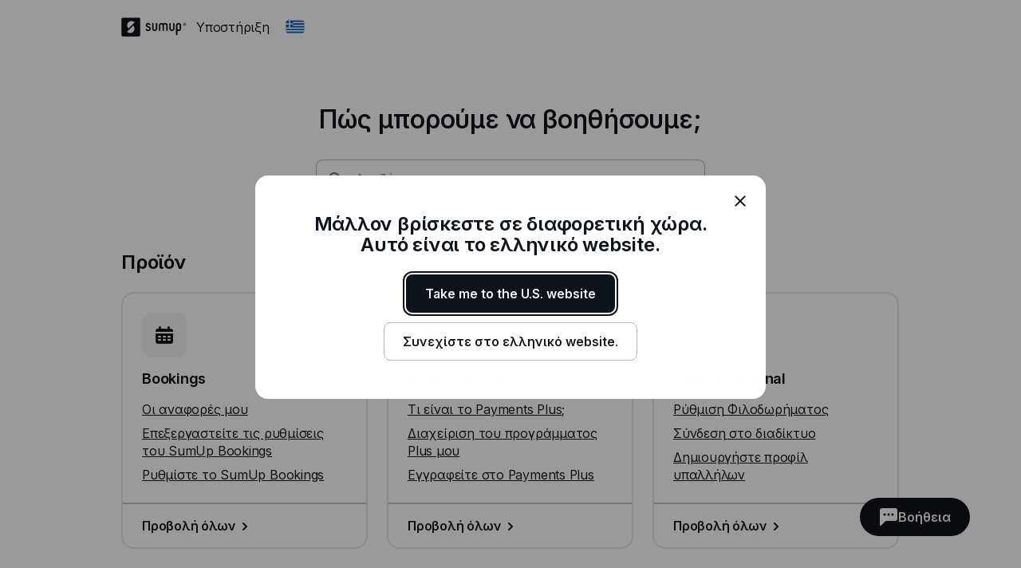

--- FILE ---
content_type: text/html; charset=utf-8
request_url: https://help.sumup.com/el-GR
body_size: 31094
content:
<!DOCTYPE html><html lang="en"><head><meta charSet="utf-8"/><meta name="viewport" content="width=device-width"/><title>SumUp - Κέντρο υποστήριξης</title><meta name="description" content="Από τη βοήθεια με τα τερματικά POS και τα τιμολόγια έως τους επαγγελματικούς λογαριασμούς και τις πωλήσεις στο διαδίκτυο, το Κέντρο υποστήριξης της SumUp έχει ως στόχο να διευκολύνει την πληρωμή σας."/><meta name="next-head-count" content="4"/><link rel="preload" href="https://static.sumup.com/fonts/Inter/Inter-normal-latin.woff2" as="font" type="font/woff2" crossorigin=""/><link rel="apple-touch-icon" sizes="180x180" href="https://static.sumup.com/favicons/apple-touch-icon.png"/><link rel="icon" type="image/png" sizes="32x32" href="https://static.sumup.com/favicons/favicon-32x32.png"/><link rel="icon" type="image/png" sizes="16x16" href="https://static.sumup.com/favicons/favicon-16x16.png"/><link rel="manifest" href="https://static.sumup.com/favicons/site.webmanifest"/><link rel="mask-icon" href="https://static.sumup.com/favicons/safari-pinned-tab.svg" color="#ffffff"/><link rel="shortcut icon" href="https://static.sumup.com/favicons/favicon.ico"/><meta name="msapplication-config" content="https://static.sumup.com/favicons/browserconfig.xml"/><meta name="apple-mobile-web-app-title" content="SumUp"/><meta name="application-name" content="SumUp"/><meta name="msapplication-TileColor" content="#ffffff"/><meta name="theme-color" content="#ffffff"/><meta name="google-site-verification" content="4vagLn1arWb18FlwovnoLppwI_zNourQEznDkFQSEUY"/><link rel="preload" href="/_next/static/css/ab920987c679ca9c.css" as="style"/><link rel="stylesheet" href="/_next/static/css/ab920987c679ca9c.css" data-n-g=""/><noscript data-n-css=""></noscript><script defer="" nomodule="" src="/_next/static/chunks/polyfills-42372ed130431b0a.js"></script><script src="/_next/static/chunks/webpack-5382d7b9989f40c1.js" defer=""></script><script src="/_next/static/chunks/framework-ada8c3131db50756.js" defer=""></script><script src="/_next/static/chunks/main-d2ef9bbc64f1a4b3.js" defer=""></script><script src="/_next/static/chunks/pages/_app-87370627c171a0a8.js" defer=""></script><script src="/_next/static/chunks/pages/index-b24471391f493f4a.js" defer=""></script><script src="/_next/static/PwpglpA2YgWRZot4tVKeY/_buildManifest.js" defer=""></script><script src="/_next/static/PwpglpA2YgWRZot4tVKeY/_ssgManifest.js" defer=""></script></head><body><div id="__next"><!--$--><!--/$--><script id="gtmCookieConsent" type="text/javascript">function getCategories(){try{var e=decodeURIComponent(document.cookie);return/groups=([C\d\:\,]+)/.exec(e)[1].split(",").reduce(function(e,t){var a=t.split(":");return e[a[0]]=a[1],e},{})}catch(e){return{C0001:"1"}}}function gtag(){dataLayer.push(arguments)}window.dataLayer=window.dataLayer||[];var categories=getCategories();gtag("consent","default",{analytics_storage:"1"===categories.C0002?"granted":"denied",ad_storage:"1"===categories.C0004?"granted":"denied"}),"1"!==categories.C0004&&gtag("set","ads_data_redaction",!0);</script><noscript><iframe title="gtm" src="https://www.googletagmanager.com/ns.html?id=GTM-ZC88" height="0" width="0" style="display:none;visibility:hidden"></iframe></noscript><style data-emotion="css 1v2zeng">.css-1v2zeng{display:-webkit-box;display:-webkit-flex;display:-ms-flexbox;display:flex;-webkit-flex-direction:column;-ms-flex-direction:column;flex-direction:column;position:fixed;top:0;width:100%;z-index:800;background-color:var(--cui-bg-normal);border-bottom:1px solid var(--cui-bg-subtle-pressed);border-bottom:var(--cui-bg-normal);margin-bottom:0;-webkit-transition:all 0.3s ease-in-out;transition:all 0.3s ease-in-out;}@media (max-width: 767px){.css-1v2zeng{margin-bottom:24px;}}</style><header class="css-1v2zeng e1jwqxir6"><style data-emotion="css byp57f">.css-byp57f{margin:0 auto;width:100%;max-width:880px;padding-left:calc(16px / 2);padding-right:calc(16px / 2);}@media (max-width: 479px){.css-byp57f{max-width:400px;padding-left:calc(8px / 2);padding-right:calc(8px / 2);}}@media (min-width: 480px){.css-byp57f{max-width:600px;padding-left:calc(16px / 2);padding-right:calc(16px / 2);}}@media (min-width: 768px){.css-byp57f{max-width:760px;padding-left:calc(24px / 2);padding-right:calc(24px / 2);}}@media (min-width: 960px){.css-byp57f{max-width:880px;padding-left:calc(24px / 2);padding-right:calc(24px / 2);}}@media (min-width: 1280px){.css-byp57f{max-width:1200px;padding-left:calc(24px / 2);padding-right:calc(24px / 2);}}@media only screen and (max-width: 767px){.css-byp57f{padding:0 16px;}}@media only screen and (min-width: 1280px){.css-byp57f{max-width:1000px;}}</style><div class="css-byp57f edd11j722"><style data-emotion="css 1es4c6y">.css-1es4c6y{display:-webkit-box;display:-webkit-flex;display:-ms-flexbox;display:flex;-webkit-align-items:center;-webkit-box-align:center;-ms-flex-align:center;align-items:center;-webkit-box-pack:justify;-webkit-justify-content:space-between;justify-content:space-between;z-index:40;background-color:var(--cui-bg-normal);}</style><div class="css-1es4c6y e1jwqxir10"><style data-emotion="css zsbo86">.css-zsbo86{display:-webkit-box;display:-webkit-flex;display:-ms-flexbox;display:flex;-webkit-align-items:center;-webkit-box-align:center;-ms-flex-align:center;align-items:center;position:relative;z-index:20;}</style><div class="css-zsbo86 e1jwqxir1"><style data-emotion="css 1sxh5hh">.css-1sxh5hh{display:-webkit-box;display:-webkit-flex;display:-ms-flexbox;display:flex;-webkit-align-items:center;-webkit-box-align:center;-ms-flex-align:center;align-items:center;-webkit-text-decoration:none;text-decoration:none;color:var(--cui-fg-normal);}.css-1sxh5hh:hover,.css-1sxh5hh:focus{color:var(--cui-fg-normal-hovered);}.css-1sxh5hh:active{color:var(--cui-fg-normal-pressed);}</style><a aria-label="SumUp Logo Homepage" href="/el-GR" class="css-1sxh5hh e1jwqxir7"><style data-emotion="css 13j6its">.css-13j6its{position:relative;margin-top:16px;margin-bottom:16px;margin-right:12px;height:calc(32px + 4px);}@media (max-width: 767px){.css-13j6its{height:32px;}}</style><svg width="82" height="24" viewBox="0 0 82 24" fill="none" xmlns="http://www.w3.org/2000/svg" class="css-13j6its e1jwqxir8"><path d="M22.171.19H1.943C1.029.19.267.952.267 1.867V21.98c0 .914.762 1.676 1.676 1.676H22.17c.915 0 1.677-.762 1.677-1.676V1.867c0-.953-.762-1.677-1.677-1.677ZM15.048 17.83c-2.057 2.057-5.334 2.133-7.505.266l-.038-.038a.356.356 0 0 1 0-.495l7.314-7.276a.4.4 0 0 1 .495 0c1.905 2.21 1.829 5.485-.266 7.543Zm1.523-11.62-7.314 7.277a.4.4 0 0 1-.495 0c-1.905-2.172-1.829-5.448.228-7.505 2.058-2.057 5.334-2.133 7.505-.267 0 0 .038 0 .038.038.19.115.19.343.038.458Z" fill="currentColor" class="logo-symbol"></path><g class="logo-text" fill="currentColor"><path fill-rule="evenodd" clip-rule="evenodd" d="M55.048 6.705h-.038a3.22 3.22 0 0 0-2.286.952 3.29 3.29 0 0 0-2.286-.952H50.4c-1.752 0-3.2 1.41-3.2 3.2v6.21c.038.495.419.876.914.876.495 0 .876-.381.915-.877v-6.21c0-.761.61-1.37 1.371-1.37h.038c.762 0 1.333.57 1.371 1.333v6.247c.047.45.364.877.877.877.495 0 .876-.381.914-.877V9.83c.038-.724.648-1.334 1.371-1.334h.039c.761 0 1.37.61 1.37 1.372v6.247c.039.495.42.877.915.877.495 0 .876-.381.914-.877v-6.21c.039-1.752-1.409-3.2-3.161-3.2Zm-10.82 0c-.495 0-.876.38-.914.876v6.21c0 .761-.61 1.37-1.41 1.37h-.037c-.762 0-1.41-.609-1.41-1.37V7.542c-.038-.495-.419-.876-.914-.876-.495 0-.876.38-.914.876v6.21c0 1.752 1.447 3.2 3.238 3.2h.038c1.79 0 3.238-1.448 3.238-3.2V7.58c0-.495-.42-.876-.915-.876Zm21.639 0c-.496 0-.877.38-.915.876v6.21c0 .761-.61 1.37-1.41 1.37h-.037c-.762 0-1.41-.609-1.41-1.37V7.542c-.038-.495-.419-.876-.914-.876-.495 0-.876.38-.914.876v6.21c0 1.752 1.447 3.2 3.238 3.2h.038c1.79 0 3.238-1.448 3.238-3.2V7.58c-.038-.495-.42-.876-.914-.876Z"></path><path d="M71.924 6.705h-.038c-1.829 0-3.276 1.447-3.276 3.238v11.276c0 .495.418.914.914.914a.927.927 0 0 0 .914-.914v-4.686c.343.305.914.457 1.448.457h.038c1.828 0 3.2-1.561 3.2-3.352V9.867c0-1.79-1.372-3.162-3.2-3.162Zm1.447 7.01c0 .99-.647 1.409-1.41 1.409h-.037c-.8 0-1.41-.42-1.41-1.41V9.943c0-.762.648-1.41 1.41-1.41h.038c.8 0 1.41.61 1.41 1.41v3.771Z"></path><path fill-rule="evenodd" clip-rule="evenodd" d="M34.133 10.781c-1.028-.42-1.676-.686-1.676-1.295 0-.496.381-.953 1.257-.953.534 0 .99.229 1.334.686.228.267.457.42.723.42.534 0 .953-.42.953-.915 0-.19-.038-.381-.153-.495-.571-.877-1.752-1.486-2.857-1.486-1.523 0-3.085.952-3.085 2.78 0 1.867 1.523 2.477 2.78 2.934.991.381 1.867.724 1.867 1.524 0 .61-.571 1.219-1.638 1.219-.343 0-.952-.076-1.371-.571-.229-.267-.496-.381-.724-.381-.495 0-.953.419-.953.914 0 .19.077.38.19.533.572.876 1.868 1.296 2.858 1.296 1.676 0 3.505-1.067 3.505-3.01-.038-2.057-1.676-2.705-3.01-3.2Z"></path><path d="M79.39 6.705a1.829 1.829 0 1 0 .001 3.658 1.829 1.829 0 0 0 0-3.658Zm0 3.2c-.761 0-1.371-.61-1.371-1.372 0-.762.61-1.371 1.371-1.371.762 0 1.372.61 1.372 1.371 0 .762-.61 1.372-1.371 1.372Z"></path><path d="M79.581 8.61a.453.453 0 0 0 .38-.458c0-.304-.228-.495-.57-.495h-.458c-.114 0-.19.076-.19.19v1.258c0 .114.076.19.19.19.115 0 .19-.076.19-.19v-.457l.458.571c.038.076.076.076.19.076.153 0 .19-.114.19-.19s-.037-.115-.075-.153l-.305-.342Zm-.152-.267H79.2v-.381h.229c.114 0 .19.076.19.19 0 .077-.076.19-.19.19Z"></path></g></svg></a><p class="cui-body-o5xe cui-body-m-mwmz cui-body-regular-hd7o cui-body-normal-pvqj">Υποστήριξη</p><style data-emotion="css 1xptk8q">@media (max-width: 767px){.css-1xptk8q{display:none;}}@media (min-width: 768px) and (max-width: 959px){.css-1xptk8q{display:none;}}@media (min-width: 960px){.css-1xptk8q{display:block;}}@media (max-width: 767px){.css-1xptk8q div:first-child{margin-top:40px;}}@media (min-width: 768px){.css-1xptk8q div:first-child{margin-top:0;}}</style><div class="css-1xptk8q edd11j716"><style data-emotion="css 8w0btz">.css-8w0btz{margin-left:8px;}</style><button title="Change country" aria-label="Change country" class="cui-button-ylou cui-button-tertiary-s4ao cui-button-m-p5bj cui-focus-visible-y4xg cui-iconbutton-xjpq cui-iconbutton-m-9nqy css-8w0btz e1jwqxir0"><span class="cui-button-loader-uhaf" aria-hidden="true"><span class="cui-button-dot-let3"></span><span class="cui-button-dot-let3"></span><span class="cui-button-dot-let3"></span><span class="cui-hide-visually-mb4x">Loading</span></span><span class="cui-button-content-vmdv"><img alt="" src="https://circuit.sumup.com/icons/v2/flag_gr_16.svg" class="cui-button-leading-icon-krqk"/><span class="cui-button-label-cmag">Change country</span></span></button></div><style data-emotion="css t7mwcr">@media (max-width: 767px){.css-t7mwcr{display:-webkit-box;display:-webkit-flex;display:-ms-flexbox;display:flex;-webkit-align-items:center;-webkit-box-align:center;-ms-flex-align:center;align-items:center;z-index:30;}}@media (min-width: 768px) and (max-width: 959px){.css-t7mwcr{display:-webkit-box;display:-webkit-flex;display:-ms-flexbox;display:flex;-webkit-align-items:center;-webkit-box-align:center;-ms-flex-align:center;align-items:center;z-index:30;}}@media (min-width: 960px){.css-t7mwcr{display:none;}}</style><div class="css-t7mwcr edd11j718"><button title="Change country" aria-label="Change country" class="cui-button-ylou cui-button-tertiary-s4ao cui-button-m-p5bj cui-focus-visible-y4xg cui-iconbutton-xjpq cui-iconbutton-m-9nqy css-8w0btz e1jwqxir0"><span class="cui-button-loader-uhaf" aria-hidden="true"><span class="cui-button-dot-let3"></span><span class="cui-button-dot-let3"></span><span class="cui-button-dot-let3"></span><span class="cui-hide-visually-mb4x">Loading</span></span><span class="cui-button-content-vmdv"><img alt="" src="https://circuit.sumup.com/icons/v2/flag_gr_16.svg" class="cui-button-leading-icon-krqk"/><span class="cui-button-label-cmag">Change country</span></span></button></div><div class="css-1xptk8q edd11j716"></div></div><style data-emotion="css nfttpl">@media (max-width: 767px){.css-nfttpl{display:-webkit-box;display:-webkit-flex;display:-ms-flexbox;display:flex;-webkit-box-pack:end;-ms-flex-pack:end;-webkit-justify-content:flex-end;justify-content:flex-end;width:100%;}}@media (min-width: 768px) and (max-width: 959px){.css-nfttpl{display:-webkit-box;display:-webkit-flex;display:-ms-flexbox;display:flex;-webkit-box-pack:end;-ms-flex-pack:end;-webkit-justify-content:flex-end;justify-content:flex-end;width:100%;}}</style><div class="css-nfttpl e1jwqxir17"><style data-emotion="css 141o1yv">.css-141o1yv{max-width:500px;display:-webkit-box;display:-webkit-flex;display:-ms-flexbox;display:flex;-webkit-align-items:center;-webkit-box-align:center;-ms-flex-align:center;align-items:center;-webkit-flex-direction:column;-ms-flex-direction:column;flex-direction:column;-webkit-transform:translate(-50%, 0);-moz-transform:translate(-50%, 0);-ms-transform:translate(-50%, 0);transform:translate(-50%, 0);-webkit-transition:all 0.3s ease-in-out;transition:all 0.3s ease-in-out;transition-property:margin-top,width;z-index:1;width:48px;position:relative;left:calc(24px - 4px);margin-top:calc(-48px * 2);}@media (min-width: 960px){.css-141o1yv{width:calc(40px * 3);}}@media (min-width: 960px){.css-141o1yv{margin-top:calc(-48px * 2);}}@media (min-width: 960px){.css-141o1yv{position:absolute;top:10px;left:50%;-webkit-transition:all 0.3s ease-in-out;transition:all 0.3s ease-in-out;}}.css-141o1yv>div:first-child,.css-141o1yv>div:first-child>div{width:100%;}</style><div class="css-141o1yv e1jwqxir15"><style data-emotion="css 1qxbb1m">.css-1qxbb1m{display:-webkit-box;display:-webkit-flex;display:-ms-flexbox;display:flex;-webkit-align-items:center;-webkit-box-align:center;-ms-flex-align:center;align-items:center;}.css-1qxbb1m label{width:100%;}.css-1qxbb1m label svg{height:40px;}</style><div class="css-1qxbb1m e1jwqxir12"><style data-emotion="css 1t50hje">.css-1t50hje input{box-shadow:none;text-overflow:ellipsis;overflow:hidden;padding-right:0;}</style><div class="cui-field-wrapper-rn8e css-1t50hje e1jwqxir16"><label for=":R9jal6cm:" class="cui-field-label-8ama"><span class="cui-field-label-text-x1ew cui-hide-visually-mb4x">Αναζήτηση</span></label><div class="cui-input-wrapper-hyjb"><svg width="16" height="16" viewBox="0 0 16 16" fill="none" xmlns="http://www.w3.org/2000/svg" class="cui-input-prefix-0xal"><path fill-rule="evenodd" clip-rule="evenodd" d="M12 7A5 5 0 1 1 2 7a5 5 0 0 1 10 0zm-.81 5.608a7 7 0 1 1 1.418-1.418l3.102 3.103c.186.189.29.443.29.709a.999.999 0 0 1-.998.998c-.266 0-.52-.104-.71-.29l-3.102-3.102zM14 5.238v-.472c.004.157.004.315 0 .472z" fill="currentColor"></path></svg><input id=":R9jal6cm:" class="cui-input-3cn0 cui-input-has-prefix-ontd cui-searchinput-6wut" type="search" placeholder="Αναζήτηση" tabindex="-1" value=""/></div><span role="status" aria-live="polite"></span></div><style data-emotion="css pgwcrw">.css-pgwcrw{display:none;margin-left:8px;}</style><button title="Close" aria-label="Close" tabindex="-1" class="cui-button-ylou cui-button-tertiary-s4ao cui-button-m-p5bj cui-focus-visible-y4xg cui-iconbutton-xjpq cui-iconbutton-m-9nqy css-pgwcrw"><span class="cui-button-loader-uhaf" aria-hidden="true"><span class="cui-button-dot-let3"></span><span class="cui-button-dot-let3"></span><span class="cui-button-dot-let3"></span><span class="cui-hide-visually-mb4x">Loading</span></span><span class="cui-button-content-vmdv"><svg xmlns="http://www.w3.org/2000/svg" width="24" height="24" fill="none" viewBox="0 0 24 24" aria-hidden="true" class="cui-button-leading-icon-krqk"><path fill="currentColor" d="M7.1 18.3a.99.99 0 1 1-1.4-1.4l4.9-4.9-4.9-4.9a.99.99 0 1 1 1.4-1.4l4.9 4.9 4.9-4.9a.99.99 0 1 1 1.4 1.4L13.4 12l4.9 4.9a.99.99 0 1 1-1.4 1.4L12 13.4z"></path></svg><span class="cui-button-label-cmag">Close</span></span></button></div></div></div><style data-emotion="css 4oxs1p">.css-4oxs1p{position:absolute;left:0;top:0;width:100%;height:64px;z-index:0;background-color:var(--cui-bg-normal);visibility:hidden;opacity:0;-webkit-transition:all 0.3s ease-in-out;transition:all 0.3s ease-in-out;}</style><div class="css-4oxs1p e1jwqxir18"></div></div></div></header><style data-emotion="css 1cny88w">.css-1cny88w{margin:0 auto;width:100%;max-width:880px;padding-left:calc(16px / 2);padding-right:calc(16px / 2);position:relative;top:calc(56px + 12px);}@media (max-width: 479px){.css-1cny88w{max-width:400px;padding-left:calc(8px / 2);padding-right:calc(8px / 2);}}@media (min-width: 480px){.css-1cny88w{max-width:600px;padding-left:calc(16px / 2);padding-right:calc(16px / 2);}}@media (min-width: 768px){.css-1cny88w{max-width:760px;padding-left:calc(24px / 2);padding-right:calc(24px / 2);}}@media (min-width: 960px){.css-1cny88w{max-width:880px;padding-left:calc(24px / 2);padding-right:calc(24px / 2);}}@media (min-width: 1280px){.css-1cny88w{max-width:1200px;padding-left:calc(24px / 2);padding-right:calc(24px / 2);}}@media only screen and (max-width: 767px){.css-1cny88w{padding:0 16px;}}@media only screen and (min-width: 1280px){.css-1cny88w{max-width:1000px;}}</style><div class="css-1cny88w edd11j723"><style data-emotion="css 1tdy5sc">.css-1tdy5sc{margin-bottom:56px;position:relative;}@media (min-width: 768px){.css-1tdy5sc{margin-top:calc(2 * 32px);}}</style><header class="css-1tdy5sc e1jwqxir3"><style data-emotion="css 1rh8m4z">.css-1rh8m4z{display:-webkit-box;display:-webkit-flex;display:-ms-flexbox;display:flex;-webkit-box-pack:center;-ms-flex-pack:center;-webkit-justify-content:center;justify-content:center;margin-bottom:32px;text-align:center;position:relative;z-index:30;}@media (max-width: 767px){.css-1rh8m4z{font-size:1.5rem;line-height:1.625rem;}}@media (min-width: 768px){.css-1rh8m4z{font-size:2rem;line-height:2.25rem;}}</style><div role="heading" aria-level="1" class="cui-body-o5xe cui-body-m-mwmz cui-body-semibold-pt76 cui-body-normal-pvqj css-1rh8m4z e1jwqxir2">Πώς μπορούμε να βοηθήσουμε;</div><div><style data-emotion="css 19qtv9g">.css-19qtv9g{width:100%;display:-webkit-box;display:-webkit-flex;display:-ms-flexbox;display:flex;-webkit-flex-direction:column;-ms-flex-direction:column;flex-direction:column;-webkit-box-pack:center;-ms-flex-pack:center;-webkit-justify-content:center;justify-content:center;-webkit-align-items:center;-webkit-box-align:center;-ms-flex-align:center;align-items:center;position:relative;z-index:30;}</style><div class="css-19qtv9g e1jwqxir11"><style data-emotion="css 15x1d84">.css-15x1d84{width:100%;max-width:500px;}@media (min-width: 960px){.css-15x1d84{width:50%;}}.css-15x1d84>div{margin-bottom:12px;}</style><div class="css-15x1d84 e1jwqxir14"><style data-emotion="css k4eprn">.css-k4eprn{margin-bottom:16px;}</style><div class="cui-field-wrapper-rn8e css-k4eprn"><label for=":Rkqjacm:" class="cui-field-label-8ama"><span class="cui-field-label-text-x1ew cui-hide-visually-mb4x">Αναζήτηση</span></label><div class="cui-input-wrapper-hyjb"><svg width="16" height="16" viewBox="0 0 16 16" fill="none" xmlns="http://www.w3.org/2000/svg" class="cui-input-prefix-0xal"><path fill-rule="evenodd" clip-rule="evenodd" d="M12 7A5 5 0 1 1 2 7a5 5 0 0 1 10 0zm-.81 5.608a7 7 0 1 1 1.418-1.418l3.102 3.103c.186.189.29.443.29.709a.999.999 0 0 1-.998.998c-.266 0-.52-.104-.71-.29l-3.102-3.102zM14 5.238v-.472c.004.157.004.315 0 .472z" fill="currentColor"></path></svg><input id=":Rkqjacm:" class="cui-input-3cn0 cui-input-has-prefix-ontd cui-searchinput-6wut" type="search" placeholder="Αναζήτηση" value=""/></div><span role="status" aria-live="polite"></span></div></div></div></div></header><style data-emotion="css 1bdybjj">.css-1bdybjj{position:relative;margin-left:calc(-16px / 2);margin-right:calc(-16px / 2);}.css-1bdybjj::before,.css-1bdybjj::after{content:' ';display:table;}.css-1bdybjj::after{clear:both;}@media (max-width: 479px){.css-1bdybjj{margin-left:calc(-8px / 2);margin-right:calc(-8px / 2);}}@media (min-width: 480px){.css-1bdybjj{margin-left:calc(-16px / 2);margin-right:calc(-16px / 2);}}@media (min-width: 768px){.css-1bdybjj{margin-left:calc(-24px / 2);margin-right:calc(-24px / 2);}}@media (min-width: 960px){.css-1bdybjj{margin-left:calc(-24px / 2);margin-right:calc(-24px / 2);}}@media (min-width: 1280px){.css-1bdybjj{margin-left:calc(-24px / 2);margin-right:calc(-24px / 2);}}</style><div class="css-1bdybjj e1i47kp50"><style data-emotion="css oy3sjt">.css-oy3sjt{box-sizing:border-box;float:left;padding-left:calc(16px / 2);padding-right:calc(16px / 2);width:100%;left:0%;position:relative;}@media (max-width: 479px){.css-oy3sjt{padding-left:calc(8px / 2);padding-right:calc(8px / 2);}}@media (min-width: 480px){.css-oy3sjt{padding-left:calc(16px / 2);padding-right:calc(16px / 2);}}@media (min-width: 768px){.css-oy3sjt{padding-left:calc(24px / 2);padding-right:calc(24px / 2);}}@media (min-width: 960px){.css-oy3sjt{padding-left:calc(24px / 2);padding-right:calc(24px / 2);}}@media (min-width: 1280px){.css-oy3sjt{padding-left:calc(24px / 2);padding-right:calc(24px / 2);}}</style><div class="css-oy3sjt em3hit60"><div class="css-oy3sjt em3hit60"><div class="css-1bdybjj e1i47kp50"><style data-emotion="css y7ng31">@media (max-width: 767px){.css-y7ng31{margin-bottom:16px;}}@media (min-width: 768px){.css-y7ng31{margin-bottom:24px;}}</style><h2 class="cui-headline-sagu cui-headline-m-zzat css-y7ng31 edd11j714">Προϊόν</h2><style data-emotion="css 13hwc1z">.css-13hwc1z{display:-webkit-box;display:-webkit-flex;display:-ms-flexbox;display:flex;-webkit-box-flex-wrap:wrap;-webkit-flex-wrap:wrap;-ms-flex-wrap:wrap;flex-wrap:wrap;margin-bottom:32px;}@media (max-width: 767px){.css-13hwc1z{width:100%;}}@media (min-width: 768px){.css-13hwc1z{width:calc(100% + 24px);}}</style><div class="css-13hwc1z edd11j713"><style data-emotion="css 11jji98">.css-11jji98{box-sizing:border-box;margin-right:24px;margin-bottom:24px;}@media (max-width: 767px){.css-11jji98{width:100%;margin-right:0;margin-bottom:16px;}}@media (min-width: 768px) and (max-width: 959px){.css-11jji98{width:calc(50% - 24px);margin-bottom:24px;}}@media (min-width: 960px){.css-11jji98{width:calc(33.3% - 24px);margin-bottom:24px;}}</style><div class="css-11jji98 edd11j76"><style data-emotion="css 1iqq3ut">.css-1iqq3ut{width:100%;height:100%;padding:0;-webkit-box-pack:start;-ms-flex-pack:start;-webkit-justify-content:flex-start;justify-content:flex-start;position:relative;}.css-1iqq3ut>*{text-align:left;clear:both;float:left;}.css-1iqq3ut div:last-child{margin-bottom:0;margin-top:auto;}</style><div class="cui-card-3imn cui-card-giga-jphr css-1iqq3ut edd11j73"><style data-emotion="css 15n8tse">.css-15n8tse{border:none;box-shadow:none;padding:24px;}.css-15n8tse p{margin-bottom:8px;}.css-15n8tse p:last-child{margin-bottom:0;}.css-15n8tse h3{margin-bottom:16px;}</style><div class="cui-card-3imn cui-card-giga-jphr css-15n8tse edd11j74"><style data-emotion="css kshzvz">.css-kshzvz{width:calc(32px + 24px);height:calc(32px + 24px);margin-bottom:16px;}</style><img alt="" class="cui-image-lc9q css-kshzvz edd11j712" src="//images.ctfassets.net/214q1nptnllb/6RMNnzI92XXNZjl8OtD6Gy/2f374182a12ca98a3f346aa24d4c8442/Bookings.png?w=112&amp;h=112" width="112" height="112"/><h3 class="cui-headline-sagu cui-headline-s-nb07">Bookings</h3><p class="cui-body-o5xe cui-body-m-mwmz cui-body-regular-hd7o cui-body-normal-pvqj"><style data-emotion="css l1yld6">.css-l1yld6{color:var(--cui-fg-normal);display:inline;}.css-l1yld6:visited{color:var(--cui-fg-normal);}.css-l1yld6:visited:hover{color:var(--cui-fg-accent-hovered);}.css-l1yld6:visited:active{color:var(--cui-fg-accent-pressed);}</style><a href="/el-GR/articles/1K6tiRe1quFjBtGgGSs21e-anafores" class="cui-body-o5xe cui-body-m-mwmz cui-body-regular-hd7o cui-body-normal-pvqj cui-anchor-xoc6 cui-focus-visible-y4xg css-l1yld6 edd11j71">Οι αναφορές μου</a></p><p class="cui-body-o5xe cui-body-m-mwmz cui-body-regular-hd7o cui-body-normal-pvqj"><a href="/el-GR/articles/1HK3EmAj4NZ8YuFC7X8kjH-epexergasia-rhythmiseon-sumup-bookings" class="cui-body-o5xe cui-body-m-mwmz cui-body-regular-hd7o cui-body-normal-pvqj cui-anchor-xoc6 cui-focus-visible-y4xg css-l1yld6 edd11j71">Επεξεργαστείτε τις ρυθμίσεις του SumUp Bookings</a></p><p class="cui-body-o5xe cui-body-m-mwmz cui-body-regular-hd7o cui-body-normal-pvqj"><a href="/el-GR/articles/6GembshgcVeKLylRyEynyR-rhythmisi-sumup-bookings" class="cui-body-o5xe cui-body-m-mwmz cui-body-regular-hd7o cui-body-normal-pvqj cui-anchor-xoc6 cui-focus-visible-y4xg css-l1yld6 edd11j71">Ρυθμίστε το SumUp Bookings</a></p></div><style data-emotion="css 4x9w44">.css-4x9w44{border:none;box-shadow:none;border-top:2px solid var(--cui-bg-normal-pressed);border-top-left-radius:0;border-top-right-radius:0;padding:16px 24px;}.css-4x9w44 a svg{margin-bottom:-2px;-webkit-transform:translateX(0);-moz-transform:translateX(0);-ms-transform:translateX(0);transform:translateX(0);-webkit-transition:-webkit-transform 0.18s ease-in-out;transition:transform 0.18s ease-in-out;}.css-4x9w44 a:hover svg{-webkit-transform:translateX(4px);-moz-transform:translateX(4px);-ms-transform:translateX(4px);transform:translateX(4px);}</style><div class="cui-card-3imn cui-card-giga-jphr css-4x9w44 edd11j75"><p class="cui-body-o5xe cui-body-m-mwmz cui-body-regular-hd7o cui-body-normal-pvqj"><style data-emotion="css a2s3wa">.css-a2s3wa{display:-webkit-box;display:-webkit-flex;display:-ms-flexbox;display:flex;-webkit-align-items:center;-webkit-box-align:center;-ms-flex-align:center;align-items:center;-webkit-text-decoration:none;text-decoration:none;color:var(--cui-fg-accent);}.css-a2s3wa:visited{color:var(--cui-fg-accent);}</style><a aria-label="Προβολή όλων, Bookings" href="/el-GR/sections/15IFi5bs94VWFfU6hrYEPo-bookings" class="cui-body-o5xe cui-body-m-mwmz cui-body-semibold-pt76 cui-body-normal-pvqj cui-anchor-xoc6 cui-focus-visible-y4xg css-a2s3wa edd11j724">Προβολή όλων<svg width="24" height="24" viewBox="0 0 24 24" fill="none" xmlns="http://www.w3.org/2000/svg" aria-hidden="true"><path d="M15 12c0 .265-.104.52-.29.71l-4 4c-.19.186-.445.29-.71.29a1 1 0 0 1-1-1c0-.265.104-.52.29-.71L12.58 12 9.29 8.71A1.013 1.013 0 0 1 9 8a1 1 0 0 1 1-1c.265 0 .52.104.71.29l4 4c.186.19.29.445.29.71z" fill="currentColor"></path></svg></a></p></div></div></div><div class="css-11jji98 edd11j76"><div class="cui-card-3imn cui-card-giga-jphr css-1iqq3ut edd11j73"><div class="cui-card-3imn cui-card-giga-jphr css-15n8tse edd11j74"><img alt="" class="cui-image-lc9q css-kshzvz edd11j712" src="//images.ctfassets.net/214q1nptnllb/7N2ttseZwyR4pqXb2Gt8Oa/d001df3709329f5aa1cac4d6b0feac03/Payment-plus.png?w=112&amp;h=112" width="112" height="112"/><h3 class="cui-headline-sagu cui-headline-s-nb07">Payments Plus</h3><p class="cui-body-o5xe cui-body-m-mwmz cui-body-regular-hd7o cui-body-normal-pvqj"><a href="/el-GR/articles/5cS63645opCb7LOtDKn4xX-sixnes-erotiseis-syndromis" class="cui-body-o5xe cui-body-m-mwmz cui-body-regular-hd7o cui-body-normal-pvqj cui-anchor-xoc6 cui-focus-visible-y4xg css-l1yld6 edd11j71">Τι είναι το Payments Plus;</a></p><p class="cui-body-o5xe cui-body-m-mwmz cui-body-regular-hd7o cui-body-normal-pvqj"><a href="/el-GR/articles/6SPKVS8RKLvyMmat2QS7BW-diaxeirisi-programmatos-Plus-mou" class="cui-body-o5xe cui-body-m-mwmz cui-body-regular-hd7o cui-body-normal-pvqj cui-anchor-xoc6 cui-focus-visible-y4xg css-l1yld6 edd11j71">Διαχείριση του προγράμματος Plus μου</a></p><p class="cui-body-o5xe cui-body-m-mwmz cui-body-regular-hd7o cui-body-normal-pvqj"><a href="/el-GR/articles/5rXVhcEbRazRA2QIibKrU8-mia-syndromi" class="cui-body-o5xe cui-body-m-mwmz cui-body-regular-hd7o cui-body-normal-pvqj cui-anchor-xoc6 cui-focus-visible-y4xg css-l1yld6 edd11j71">Εγγραφείτε στο Payments Plus </a></p></div><div class="cui-card-3imn cui-card-giga-jphr css-4x9w44 edd11j75"><p class="cui-body-o5xe cui-body-m-mwmz cui-body-regular-hd7o cui-body-normal-pvqj"><a aria-label="Προβολή όλων, Payments Plus" href="/el-GR/sections/6IS4tTRFbdB5D7zRrfhP1n-sumup-one" class="cui-body-o5xe cui-body-m-mwmz cui-body-semibold-pt76 cui-body-normal-pvqj cui-anchor-xoc6 cui-focus-visible-y4xg css-a2s3wa edd11j724">Προβολή όλων<svg width="24" height="24" viewBox="0 0 24 24" fill="none" xmlns="http://www.w3.org/2000/svg" aria-hidden="true"><path d="M15 12c0 .265-.104.52-.29.71l-4 4c-.19.186-.445.29-.71.29a1 1 0 0 1-1-1c0-.265.104-.52.29-.71L12.58 12 9.29 8.71A1.013 1.013 0 0 1 9 8a1 1 0 0 1 1-1c.265 0 .52.104.71.29l4 4c.186.19.29.445.29.71z" fill="currentColor"></path></svg></a></p></div></div></div><div class="css-11jji98 edd11j76"><div class="cui-card-3imn cui-card-giga-jphr css-1iqq3ut edd11j73"><div class="cui-card-3imn cui-card-giga-jphr css-15n8tse edd11j74"><img alt="" class="cui-image-lc9q css-kshzvz edd11j712" src="//images.ctfassets.net/214q1nptnllb/2pt0HGn1cYo5GsvMgdOKLM/3ebec110ca89fb487cce4fc13a120f92/terminal-icon_Terminal.png?w=112&amp;h=112" width="112" height="112"/><h3 class="cui-headline-sagu cui-headline-s-nb07">SumUp Terminal</h3><p class="cui-body-o5xe cui-body-m-mwmz cui-body-regular-hd7o cui-body-normal-pvqj"><a href="/el-GR/articles/636QHlMBt0BwjGuxOHr28X-filodorima" class="cui-body-o5xe cui-body-m-mwmz cui-body-regular-hd7o cui-body-normal-pvqj cui-anchor-xoc6 cui-focus-visible-y4xg css-l1yld6 edd11j71">Ρύθμιση Φιλοδωρήματος</a></p><p class="cui-body-o5xe cui-body-m-mwmz cui-body-regular-hd7o cui-body-normal-pvqj"><a href="/el-GR/articles/5poYpJSwehH3dwowMiZoTt-sindesi-sto-diadiktio" class="cui-body-o5xe cui-body-m-mwmz cui-body-regular-hd7o cui-body-normal-pvqj cui-anchor-xoc6 cui-focus-visible-y4xg css-l1yld6 edd11j71">Σύνδεση στο διαδίκτυο</a></p><p class="cui-body-o5xe cui-body-m-mwmz cui-body-regular-hd7o cui-body-normal-pvqj"><a href="/el-GR/articles/56iouwpFNrV9xCFiWfSjLZ-profil-ipallilon" class="cui-body-o5xe cui-body-m-mwmz cui-body-regular-hd7o cui-body-normal-pvqj cui-anchor-xoc6 cui-focus-visible-y4xg css-l1yld6 edd11j71">Δημιουργήστε προφίλ υπαλλήλων</a></p></div><div class="cui-card-3imn cui-card-giga-jphr css-4x9w44 edd11j75"><p class="cui-body-o5xe cui-body-m-mwmz cui-body-regular-hd7o cui-body-normal-pvqj"><a aria-label="Προβολή όλων, SumUp Terminal" href="/el-GR/sections/46LoANh1dKuqPvqK05qCYA-sumup-terminal" class="cui-body-o5xe cui-body-m-mwmz cui-body-semibold-pt76 cui-body-normal-pvqj cui-anchor-xoc6 cui-focus-visible-y4xg css-a2s3wa edd11j724">Προβολή όλων<svg width="24" height="24" viewBox="0 0 24 24" fill="none" xmlns="http://www.w3.org/2000/svg" aria-hidden="true"><path d="M15 12c0 .265-.104.52-.29.71l-4 4c-.19.186-.445.29-.71.29a1 1 0 0 1-1-1c0-.265.104-.52.29-.71L12.58 12 9.29 8.71A1.013 1.013 0 0 1 9 8a1 1 0 0 1 1-1c.265 0 .52.104.71.29l4 4c.186.19.29.445.29.71z" fill="currentColor"></path></svg></a></p></div></div></div><div class="css-11jji98 edd11j76"><div class="cui-card-3imn cui-card-giga-jphr css-1iqq3ut edd11j73"><div class="cui-card-3imn cui-card-giga-jphr css-15n8tse edd11j74"><img alt="" class="cui-image-lc9q css-kshzvz edd11j712" src="//images.ctfassets.net/214q1nptnllb/4j7TXjvudIwlnNl7iXLhoW/c81dcda6e9ceffd37b907754612ed4e8/Remote_Payments.png?w=112&amp;h=112" width="112" height="112"/><h3 class="cui-headline-sagu cui-headline-s-nb07">Απομακρυσμένες πληρωμές</h3><p class="cui-body-o5xe cui-body-m-mwmz cui-body-regular-hd7o cui-body-normal-pvqj"><a href="/el-GR/articles/1bTBfAoe7SiaKiUxCo2uzP-syndesmoi-pliromis-sixneis-erotiseis" class="cui-body-o5xe cui-body-m-mwmz cui-body-regular-hd7o cui-body-normal-pvqj cui-anchor-xoc6 cui-focus-visible-y4xg css-l1yld6 edd11j71">Τι είναι οι Σύνδεσμοι πληρωμής;</a></p><p class="cui-body-o5xe cui-body-m-mwmz cui-body-regular-hd7o cui-body-normal-pvqj"><a href="/el-GR/articles/2rTTr92lUebQ3nY9jAAy5m-apostoli-syndesmon-pliromis" class="cui-body-o5xe cui-body-m-mwmz cui-body-regular-hd7o cui-body-normal-pvqj cui-anchor-xoc6 cui-focus-visible-y4xg css-l1yld6 edd11j71">Πληρωθείτε με τους Συνδέσμους πληρωμής</a></p><p class="cui-body-o5xe cui-body-m-mwmz cui-body-regular-hd7o cui-body-normal-pvqj"><a href="/el-GR/articles/4oI3qHHji2I2S9dyvRfec3-times-xreosis" class="cui-body-o5xe cui-body-m-mwmz cui-body-regular-hd7o cui-body-normal-pvqj cui-anchor-xoc6 cui-focus-visible-y4xg css-l1yld6 edd11j71">Πόσο κοστίζει η SumUp;</a></p></div><div class="cui-card-3imn cui-card-giga-jphr css-4x9w44 edd11j75"><p class="cui-body-o5xe cui-body-m-mwmz cui-body-regular-hd7o cui-body-normal-pvqj"><a aria-label="Προβολή όλων, Απομακρυσμένες πληρωμές" href="/el-GR/sections/3QWPtZA1sf0aizvKNkA4xn-remote-payments" class="cui-body-o5xe cui-body-m-mwmz cui-body-semibold-pt76 cui-body-normal-pvqj cui-anchor-xoc6 cui-focus-visible-y4xg css-a2s3wa edd11j724">Προβολή όλων<svg width="24" height="24" viewBox="0 0 24 24" fill="none" xmlns="http://www.w3.org/2000/svg" aria-hidden="true"><path d="M15 12c0 .265-.104.52-.29.71l-4 4c-.19.186-.445.29-.71.29a1 1 0 0 1-1-1c0-.265.104-.52.29-.71L12.58 12 9.29 8.71A1.013 1.013 0 0 1 9 8a1 1 0 0 1 1-1c.265 0 .52.104.71.29l4 4c.186.19.29.445.29.71z" fill="currentColor"></path></svg></a></p></div></div></div><div class="css-11jji98 edd11j76"><div class="cui-card-3imn cui-card-giga-jphr css-1iqq3ut edd11j73"><div class="cui-card-3imn cui-card-giga-jphr css-15n8tse edd11j74"><img alt="" class="cui-image-lc9q css-kshzvz edd11j712" src="//images.ctfassets.net/214q1nptnllb/22HBoeXQ0tdO6HMPknNZsx/46fe96baa19cde59b125b98a0d741207/Card.png?w=112&amp;h=112" width="112" height="112"/><h3 class="cui-headline-sagu cui-headline-s-nb07">Επαγγελματικός λογαριασμός και κάρτα</h3><p class="cui-body-o5xe cui-body-m-mwmz cui-body-regular-hd7o cui-body-normal-pvqj"><a href="/el-GR/articles/208zHVoYmWArGZdqK9KNfV-metafora-xrimaton-epaggelmatikos-logariasmos" class="cui-body-o5xe cui-body-m-mwmz cui-body-regular-hd7o cui-body-normal-pvqj cui-anchor-xoc6 cui-focus-visible-y4xg css-l1yld6 edd11j71">Πώς μπορώ να μεταφέρω χρήματα με τον Επαγγελματικό λογαριασμό μου</a></p><p class="cui-body-o5xe cui-body-m-mwmz cui-body-regular-hd7o cui-body-normal-pvqj"><a href="/el-GR/articles/4RnVqiWwOcTio8ifF60URc-epaggelmatikos-logariasmos-sixnes-erotiseis" class="cui-body-o5xe cui-body-m-mwmz cui-body-regular-hd7o cui-body-normal-pvqj cui-anchor-xoc6 cui-focus-visible-y4xg css-l1yld6 edd11j71">Τι είναι ο Επαγγελματικός λογαριασμός SumUp;</a></p><p class="cui-body-o5xe cui-body-m-mwmz cui-body-regular-hd7o cui-body-normal-pvqj"><a href="/el-GR/articles/lfv0L3weTkBoXytQwfStF-%25CE%25B5%25CF%2580%25CE%25B1%25CE%25BD%25CE%25B1%25CF%2580%25CE%25B1%25CF%2581%25CE%25B1%25CE%25B3%25CE%25B3%25CE%25B5%25CE%25BB%25CE%25AF%25CE%25B1-sumup-%25CE%25BA%25CE%25AC%25CF%2581%25CF%2584%25CE%25B1%25CF%2582" class="cui-body-o5xe cui-body-m-mwmz cui-body-regular-hd7o cui-body-normal-pvqj cui-anchor-xoc6 cui-focus-visible-y4xg css-l1yld6 edd11j71">Αντικατάσταση της SumUp Card μου</a></p></div><div class="cui-card-3imn cui-card-giga-jphr css-4x9w44 edd11j75"><p class="cui-body-o5xe cui-body-m-mwmz cui-body-regular-hd7o cui-body-normal-pvqj"><a aria-label="Προβολή όλων, Επαγγελματικός λογαριασμός και κάρτα" href="/el-GR/sections/5rWoRBu53AwTfrz6Kf5zBK-business-account" class="cui-body-o5xe cui-body-m-mwmz cui-body-semibold-pt76 cui-body-normal-pvqj cui-anchor-xoc6 cui-focus-visible-y4xg css-a2s3wa edd11j724">Προβολή όλων<svg width="24" height="24" viewBox="0 0 24 24" fill="none" xmlns="http://www.w3.org/2000/svg" aria-hidden="true"><path d="M15 12c0 .265-.104.52-.29.71l-4 4c-.19.186-.445.29-.71.29a1 1 0 0 1-1-1c0-.265.104-.52.29-.71L12.58 12 9.29 8.71A1.013 1.013 0 0 1 9 8a1 1 0 0 1 1-1c.265 0 .52.104.71.29l4 4c.186.19.29.445.29.71z" fill="currentColor"></path></svg></a></p></div></div></div><div class="css-11jji98 edd11j76"><div class="cui-card-3imn cui-card-giga-jphr css-1iqq3ut edd11j73"><div class="cui-card-3imn cui-card-giga-jphr css-15n8tse edd11j74"><img alt="" class="cui-image-lc9q css-kshzvz edd11j712" src="//images.ctfassets.net/214q1nptnllb/6rwcXgzbSQzszfZIwGPueL/f99c800eeffd05f18dac0ddbed3d5b45/Online_Store.png?w=112&amp;h=112" width="112" height="112"/><h3 class="cui-headline-sagu cui-headline-s-nb07">Ηλεκτρονικό κατάστημα</h3><p class="cui-body-o5xe cui-body-m-mwmz cui-body-regular-hd7o cui-body-normal-pvqj"><a href="/el-GR/articles/1ZHM8V5zKlAdEriUqiXwHu-katalogos-temaxion" class="cui-body-o5xe cui-body-m-mwmz cui-body-regular-hd7o cui-body-normal-pvqj cui-anchor-xoc6 cui-focus-visible-y4xg css-l1yld6 edd11j71">Προσθήκη τεμαχίων στον κατάλογο τεμαχίων μου</a></p><p class="cui-body-o5xe cui-body-m-mwmz cui-body-regular-hd7o cui-body-normal-pvqj"><a href="/el-GR/articles/6mVcv3wUxgrsmYGZERCw6Q-diaxeirisi-paraggelion-ilektronikou-katastimatos" class="cui-body-o5xe cui-body-m-mwmz cui-body-regular-hd7o cui-body-normal-pvqj cui-anchor-xoc6 cui-focus-visible-y4xg css-l1yld6 edd11j71">Διαχείριση των παραγγελιών μου στο Ηλεκτρονικό κατάστημα</a></p><p class="cui-body-o5xe cui-body-m-mwmz cui-body-regular-hd7o cui-body-normal-pvqj"><a href="/el-GR/articles/17Ep1qYHNlOvcfp5RDLrTf-rythmisi-tou-ilektronikou-mou-katastimatos" class="cui-body-o5xe cui-body-m-mwmz cui-body-regular-hd7o cui-body-normal-pvqj cui-anchor-xoc6 cui-focus-visible-y4xg css-l1yld6 edd11j71">Ρύθμιση του Ηλεκτρονικού μου καταστήματος</a></p></div><div class="cui-card-3imn cui-card-giga-jphr css-4x9w44 edd11j75"><p class="cui-body-o5xe cui-body-m-mwmz cui-body-regular-hd7o cui-body-normal-pvqj"><a aria-label="Προβολή όλων, Ηλεκτρονικό κατάστημα" href="/el-GR/sections/5xqOcqueHnUjWTyp5loSAh-online-store" class="cui-body-o5xe cui-body-m-mwmz cui-body-semibold-pt76 cui-body-normal-pvqj cui-anchor-xoc6 cui-focus-visible-y4xg css-a2s3wa edd11j724">Προβολή όλων<svg width="24" height="24" viewBox="0 0 24 24" fill="none" xmlns="http://www.w3.org/2000/svg" aria-hidden="true"><path d="M15 12c0 .265-.104.52-.29.71l-4 4c-.19.186-.445.29-.71.29a1 1 0 0 1-1-1c0-.265.104-.52.29-.71L12.58 12 9.29 8.71A1.013 1.013 0 0 1 9 8a1 1 0 0 1 1-1c.265 0 .52.104.71.29l4 4c.186.19.29.445.29.71z" fill="currentColor"></path></svg></a></p></div></div></div><div class="css-11jji98 edd11j76"><div class="cui-card-3imn cui-card-giga-jphr css-1iqq3ut edd11j73"><div class="cui-card-3imn cui-card-giga-jphr css-15n8tse edd11j74"><img alt="" class="cui-image-lc9q css-kshzvz edd11j712" src="//images.ctfassets.net/214q1nptnllb/5J3IYvB0LZftligfcNtHUE/03cb6a698ff0cc0029447284acf88a5d/Solo.png?w=112&amp;h=112" width="112" height="112"/><h3 class="cui-headline-sagu cui-headline-s-nb07">Τερματικό POS Solo</h3><p class="cui-body-o5xe cui-body-m-mwmz cui-body-regular-hd7o cui-body-normal-pvqj"><a href="/el-GR/articles/5poYpJSwehH3dwowMiZoTt-sindesi-sto-diadiktio" class="cui-body-o5xe cui-body-m-mwmz cui-body-regular-hd7o cui-body-normal-pvqj cui-anchor-xoc6 cui-focus-visible-y4xg css-l1yld6 edd11j71">Σύνδεση στο διαδίκτυο</a></p><p class="cui-body-o5xe cui-body-m-mwmz cui-body-regular-hd7o cui-body-normal-pvqj"><a href="/el-GR/articles/7uorE8IgaamBco1OOYaQML-asfaleis-pliromes" class="cui-body-o5xe cui-body-m-mwmz cui-body-regular-hd7o cui-body-normal-pvqj cui-anchor-xoc6 cui-focus-visible-y4xg css-l1yld6 edd11j71">Μειώστε τον κίνδυνο ακύρωσης χρεώσεων</a></p><p class="cui-body-o5xe cui-body-m-mwmz cui-body-regular-hd7o cui-body-normal-pvqj"><a href="/el-GR/articles/5eKFr2wp9MhrmRPmvXl8lY-solo-episkopisi" class="cui-body-o5xe cui-body-m-mwmz cui-body-regular-hd7o cui-body-normal-pvqj cui-anchor-xoc6 cui-focus-visible-y4xg css-l1yld6 edd11j71">Τι είναι το Solo;</a></p></div><div class="cui-card-3imn cui-card-giga-jphr css-4x9w44 edd11j75"><p class="cui-body-o5xe cui-body-m-mwmz cui-body-regular-hd7o cui-body-normal-pvqj"><a aria-label="Προβολή όλων, Τερματικό POS Solo" href="/el-GR/sections/5pHq91978Tn8VSGNRW2bU1-solo-card-reader" class="cui-body-o5xe cui-body-m-mwmz cui-body-semibold-pt76 cui-body-normal-pvqj cui-anchor-xoc6 cui-focus-visible-y4xg css-a2s3wa edd11j724">Προβολή όλων<svg width="24" height="24" viewBox="0 0 24 24" fill="none" xmlns="http://www.w3.org/2000/svg" aria-hidden="true"><path d="M15 12c0 .265-.104.52-.29.71l-4 4c-.19.186-.445.29-.71.29a1 1 0 0 1-1-1c0-.265.104-.52.29-.71L12.58 12 9.29 8.71A1.013 1.013 0 0 1 9 8a1 1 0 0 1 1-1c.265 0 .52.104.71.29l4 4c.186.19.29.445.29.71z" fill="currentColor"></path></svg></a></p></div></div></div></div></div><div class="css-1bdybjj e1i47kp50"><h2 class="cui-headline-sagu cui-headline-m-zzat css-y7ng31 edd11j714">Θέμα</h2><div class="css-13hwc1z edd11j713"><div class="css-11jji98 edd11j76"><div class="cui-card-3imn cui-card-giga-jphr css-1iqq3ut edd11j73"><div class="cui-card-3imn cui-card-giga-jphr css-15n8tse edd11j74"><img alt="" class="cui-image-lc9q css-kshzvz edd11j712" src="//images.ctfassets.net/214q1nptnllb/5cQZoaYYbzXDWxxRqxpJV0/def3455ae63c7d7b469eff707c816eb0/Accepting_payments.png?w=112&amp;h=112" width="112" height="112"/><h3 class="cui-headline-sagu cui-headline-s-nb07">Αποδοχή πληρωμών</h3><p class="cui-body-o5xe cui-body-m-mwmz cui-body-regular-hd7o cui-body-normal-pvqj"><a href="/el-GR/articles/636QHlMBt0BwjGuxOHr28X-filodorima" class="cui-body-o5xe cui-body-m-mwmz cui-body-regular-hd7o cui-body-normal-pvqj cui-anchor-xoc6 cui-focus-visible-y4xg css-l1yld6 edd11j71">Ρύθμιση Φιλοδωρήματος</a></p><p class="cui-body-o5xe cui-body-m-mwmz cui-body-regular-hd7o cui-body-normal-pvqj"><a href="/el-GR/articles/3IXN9yTldqaeEMcM0nUTDp-synallages-epistrofis-xrimaton" class="cui-body-o5xe cui-body-m-mwmz cui-body-regular-hd7o cui-body-normal-pvqj cui-anchor-xoc6 cui-focus-visible-y4xg css-l1yld6 edd11j71">Επιστροφή χρημάτων για πληρωμές</a></p><p class="cui-body-o5xe cui-body-m-mwmz cui-body-regular-hd7o cui-body-normal-pvqj"><a href="/el-GR/articles/4zgu3RjLRpvXGLOk95mlmw-exipno-filodorima" class="cui-body-o5xe cui-body-m-mwmz cui-body-regular-hd7o cui-body-normal-pvqj cui-anchor-xoc6 cui-focus-visible-y4xg css-l1yld6 edd11j71">Τι είναι το Έξυπνο Φιλοδώρημα;</a></p></div><div class="cui-card-3imn cui-card-giga-jphr css-4x9w44 edd11j75"><p class="cui-body-o5xe cui-body-m-mwmz cui-body-regular-hd7o cui-body-normal-pvqj"><a aria-label="Προβολή όλων, Αποδοχή πληρωμών" href="/el-GR/sections/3zguz7AT8ife6cWj3yzBGH-accepting-payments" class="cui-body-o5xe cui-body-m-mwmz cui-body-semibold-pt76 cui-body-normal-pvqj cui-anchor-xoc6 cui-focus-visible-y4xg css-a2s3wa edd11j724">Προβολή όλων<svg width="24" height="24" viewBox="0 0 24 24" fill="none" xmlns="http://www.w3.org/2000/svg" aria-hidden="true"><path d="M15 12c0 .265-.104.52-.29.71l-4 4c-.19.186-.445.29-.71.29a1 1 0 0 1-1-1c0-.265.104-.52.29-.71L12.58 12 9.29 8.71A1.013 1.013 0 0 1 9 8a1 1 0 0 1 1-1c.265 0 .52.104.71.29l4 4c.186.19.29.445.29.71z" fill="currentColor"></path></svg></a></p></div></div></div><div class="css-11jji98 edd11j76"><div class="cui-card-3imn cui-card-giga-jphr css-1iqq3ut edd11j73"><div class="cui-card-3imn cui-card-giga-jphr css-15n8tse edd11j74"><img alt="" class="cui-image-lc9q css-kshzvz edd11j712" src="//images.ctfassets.net/214q1nptnllb/7JPoW6918Ypa62O8fE2rcl/29ca874263fe2dba775dd528dd048a71/Security___privacy.png?w=112&amp;h=112" width="112" height="112"/><h3 class="cui-headline-sagu cui-headline-s-nb07">Ασφάλεια &amp; απόρρητο</h3><p class="cui-body-o5xe cui-body-m-mwmz cui-body-regular-hd7o cui-body-normal-pvqj"><a href="/el-GR/articles/3G8ZHjdgFZjmKWOmDWS52m-mi-symvates-epixeirisis" class="cui-body-o5xe cui-body-m-mwmz cui-body-regular-hd7o cui-body-normal-pvqj cui-anchor-xoc6 cui-focus-visible-y4xg css-l1yld6 edd11j71">Μη συμβατές επιχειρήσεις</a></p><p class="cui-body-o5xe cui-body-m-mwmz cui-body-regular-hd7o cui-body-normal-pvqj"><a href="/el-GR/articles/7uorE8IgaamBco1OOYaQML-asfaleis-pliromes" class="cui-body-o5xe cui-body-m-mwmz cui-body-regular-hd7o cui-body-normal-pvqj cui-anchor-xoc6 cui-focus-visible-y4xg css-l1yld6 edd11j71">Μειώστε τον κίνδυνο ακύρωσης χρεώσεων</a></p><p class="cui-body-o5xe cui-body-m-mwmz cui-body-regular-hd7o cui-body-normal-pvqj"><a href="/el-GR/articles/2MrnASQDdzJMkFMUnK7BFL-prostasia-dedomenwn-gkpd%252Fgdpr" class="cui-body-o5xe cui-body-m-mwmz cui-body-regular-hd7o cui-body-normal-pvqj cui-anchor-xoc6 cui-focus-visible-y4xg css-l1yld6 edd11j71">Ο ΓΚΠΔ, η SumUp και τα δεδομένα μου</a></p></div><div class="cui-card-3imn cui-card-giga-jphr css-4x9w44 edd11j75"><p class="cui-body-o5xe cui-body-m-mwmz cui-body-regular-hd7o cui-body-normal-pvqj"><a aria-label="Προβολή όλων, Ασφάλεια &amp; απόρρητο" href="/el-GR/sections/7146miK0WDvQOCxF7kENgh-security-privacy" class="cui-body-o5xe cui-body-m-mwmz cui-body-semibold-pt76 cui-body-normal-pvqj cui-anchor-xoc6 cui-focus-visible-y4xg css-a2s3wa edd11j724">Προβολή όλων<svg width="24" height="24" viewBox="0 0 24 24" fill="none" xmlns="http://www.w3.org/2000/svg" aria-hidden="true"><path d="M15 12c0 .265-.104.52-.29.71l-4 4c-.19.186-.445.29-.71.29a1 1 0 0 1-1-1c0-.265.104-.52.29-.71L12.58 12 9.29 8.71A1.013 1.013 0 0 1 9 8a1 1 0 0 1 1-1c.265 0 .52.104.71.29l4 4c.186.19.29.445.29.71z" fill="currentColor"></path></svg></a></p></div></div></div><div class="css-11jji98 edd11j76"><div class="cui-card-3imn cui-card-giga-jphr css-1iqq3ut edd11j73"><div class="cui-card-3imn cui-card-giga-jphr css-15n8tse edd11j74"><img alt="" class="cui-image-lc9q css-kshzvz edd11j712" src="//images.ctfassets.net/214q1nptnllb/6fOjsPVzV8g6Qq3gGo0xrQ/7d564ad4c1605542102daf4624a3061d/Business_management.png?w=112&amp;h=112" width="112" height="112"/><h3 class="cui-headline-sagu cui-headline-s-nb07">Διαχείριση επιχείρησης</h3><p class="cui-body-o5xe cui-body-m-mwmz cui-body-regular-hd7o cui-body-normal-pvqj"><a href="/el-GR/articles/56iouwpFNrV9xCFiWfSjLZ-profil-ipallilon" class="cui-body-o5xe cui-body-m-mwmz cui-body-regular-hd7o cui-body-normal-pvqj cui-anchor-xoc6 cui-focus-visible-y4xg css-l1yld6 edd11j71">Δημιουργήστε προφίλ υπαλλήλων</a></p><p class="cui-body-o5xe cui-body-m-mwmz cui-body-regular-hd7o cui-body-normal-pvqj"><a href="/el-GR/articles/1ZHM8V5zKlAdEriUqiXwHu-katalogos-temaxion" class="cui-body-o5xe cui-body-m-mwmz cui-body-regular-hd7o cui-body-normal-pvqj cui-anchor-xoc6 cui-focus-visible-y4xg css-l1yld6 edd11j71">Προσθήκη τεμαχίων στον κατάλογο τεμαχίων μου</a></p><p class="cui-body-o5xe cui-body-m-mwmz cui-body-regular-hd7o cui-body-normal-pvqj"><a href="/el-GR/articles/5J2FW1bTUbBFCRKVyzrTc-diaxeirisi-omadas" class="cui-body-o5xe cui-body-m-mwmz cui-body-regular-hd7o cui-body-normal-pvqj cui-anchor-xoc6 cui-focus-visible-y4xg css-l1yld6 edd11j71">Διαχείριση μελών ομάδας</a></p></div><div class="cui-card-3imn cui-card-giga-jphr css-4x9w44 edd11j75"><p class="cui-body-o5xe cui-body-m-mwmz cui-body-regular-hd7o cui-body-normal-pvqj"><a aria-label="Προβολή όλων, Διαχείριση επιχείρησης" href="/el-GR/sections/4m16OTFeGtZa7A29WZnA0V-business-management" class="cui-body-o5xe cui-body-m-mwmz cui-body-semibold-pt76 cui-body-normal-pvqj cui-anchor-xoc6 cui-focus-visible-y4xg css-a2s3wa edd11j724">Προβολή όλων<svg width="24" height="24" viewBox="0 0 24 24" fill="none" xmlns="http://www.w3.org/2000/svg" aria-hidden="true"><path d="M15 12c0 .265-.104.52-.29.71l-4 4c-.19.186-.445.29-.71.29a1 1 0 0 1-1-1c0-.265.104-.52.29-.71L12.58 12 9.29 8.71A1.013 1.013 0 0 1 9 8a1 1 0 0 1 1-1c.265 0 .52.104.71.29l4 4c.186.19.29.445.29.71z" fill="currentColor"></path></svg></a></p></div></div></div><div class="css-11jji98 edd11j76"><div class="cui-card-3imn cui-card-giga-jphr css-1iqq3ut edd11j73"><div class="cui-card-3imn cui-card-giga-jphr css-15n8tse edd11j74"><img alt="" class="cui-image-lc9q css-kshzvz edd11j712" src="//images.ctfassets.net/214q1nptnllb/2iAEXhohq2Zhmk9ZUKTOUy/0571d6949168eb767c04b8096174400c/My_Reports.png?w=112&amp;h=112" width="112" height="112"/><h3 class="cui-headline-sagu cui-headline-s-nb07">Οι αναφορές μου</h3><p class="cui-body-o5xe cui-body-m-mwmz cui-body-regular-hd7o cui-body-normal-pvqj"><a href="/el-GR/articles/1K6tiRe1quFjBtGgGSs21e-anafores" class="cui-body-o5xe cui-body-m-mwmz cui-body-regular-hd7o cui-body-normal-pvqj cui-anchor-xoc6 cui-focus-visible-y4xg css-l1yld6 edd11j71">Οι αναφορές μου</a></p><p class="cui-body-o5xe cui-body-m-mwmz cui-body-regular-hd7o cui-body-normal-pvqj"><a href="/el-GR/articles/5UaFanWIb5FH5tNK4rkrS-apostoli-exagogi-anaforon-exofliseon" class="cui-body-o5xe cui-body-m-mwmz cui-body-regular-hd7o cui-body-normal-pvqj cui-anchor-xoc6 cui-focus-visible-y4xg css-l1yld6 edd11j71">Αποστολή ή εξαγωγή αναφορών εξοφλήσεων</a></p><p class="cui-body-o5xe cui-body-m-mwmz cui-body-regular-hd7o cui-body-normal-pvqj"><a href="/el-GR/articles/3B3mvMitGmEVsWROfRlJvM-katastasi-sinallagis" class="cui-body-o5xe cui-body-m-mwmz cui-body-regular-hd7o cui-body-normal-pvqj cui-anchor-xoc6 cui-focus-visible-y4xg css-l1yld6 edd11j71">Κατάσταση συναλλαγής</a></p></div><div class="cui-card-3imn cui-card-giga-jphr css-4x9w44 edd11j75"><p class="cui-body-o5xe cui-body-m-mwmz cui-body-regular-hd7o cui-body-normal-pvqj"><a aria-label="Προβολή όλων, Οι αναφορές μου" href="/el-GR/sections/3aJK9a9Uony4xudgKyTLlT-reports" class="cui-body-o5xe cui-body-m-mwmz cui-body-semibold-pt76 cui-body-normal-pvqj cui-anchor-xoc6 cui-focus-visible-y4xg css-a2s3wa edd11j724">Προβολή όλων<svg width="24" height="24" viewBox="0 0 24 24" fill="none" xmlns="http://www.w3.org/2000/svg" aria-hidden="true"><path d="M15 12c0 .265-.104.52-.29.71l-4 4c-.19.186-.445.29-.71.29a1 1 0 0 1-1-1c0-.265.104-.52.29-.71L12.58 12 9.29 8.71A1.013 1.013 0 0 1 9 8a1 1 0 0 1 1-1c.265 0 .52.104.71.29l4 4c.186.19.29.445.29.71z" fill="currentColor"></path></svg></a></p></div></div></div><div class="css-11jji98 edd11j76"><div class="cui-card-3imn cui-card-giga-jphr css-1iqq3ut edd11j73"><div class="cui-card-3imn cui-card-giga-jphr css-15n8tse edd11j74"><img alt="" class="cui-image-lc9q css-kshzvz edd11j712" src="//images.ctfassets.net/214q1nptnllb/6mtwUs6NDqTMb04hL9ssE/20846a49994f05f0eeaab64399b35dba/My_Payouts.png?w=112&amp;h=112" width="112" height="112"/><h3 class="cui-headline-sagu cui-headline-s-nb07">Οι εξοφλήσεις μου</h3><p class="cui-body-o5xe cui-body-m-mwmz cui-body-regular-hd7o cui-body-normal-pvqj"><a href="/el-GR/articles/6IDE9sGwydKbSXbd9gD4b8-rithmiseis-exofliseon" class="cui-body-o5xe cui-body-m-mwmz cui-body-regular-hd7o cui-body-normal-pvqj cui-anchor-xoc6 cui-focus-visible-y4xg css-l1yld6 edd11j71">Αλλαγή των ρυθμίσεων εξόφλησής μου</a></p><p class="cui-body-o5xe cui-body-m-mwmz cui-body-regular-hd7o cui-body-normal-pvqj"><a href="/el-GR/articles/53y9dGnD6jhNLBSf9DzoM-allagi-trapezikon-stoixeion" class="cui-body-o5xe cui-body-m-mwmz cui-body-regular-hd7o cui-body-normal-pvqj cui-anchor-xoc6 cui-focus-visible-y4xg css-l1yld6 edd11j71">Ενημέρωση των τραπεζικών μου στοιχείων</a></p><p class="cui-body-o5xe cui-body-m-mwmz cui-body-regular-hd7o cui-body-normal-pvqj"><a href="/el-GR/articles/3LmA9XV15VHbcJvl6YVpyX-lavete-pliromes" class="cui-body-o5xe cui-body-m-mwmz cui-body-regular-hd7o cui-body-normal-pvqj cui-anchor-xoc6 cui-focus-visible-y4xg css-l1yld6 edd11j71">Εξοφλήσεις: Πώς μπορώ να λάβω τα χρήματά μου;</a></p></div><div class="cui-card-3imn cui-card-giga-jphr css-4x9w44 edd11j75"><p class="cui-body-o5xe cui-body-m-mwmz cui-body-regular-hd7o cui-body-normal-pvqj"><a aria-label="Προβολή όλων, Οι εξοφλήσεις μου" href="/el-GR/sections/7qg2JCK16vIft4SHtZpGif-payouts" class="cui-body-o5xe cui-body-m-mwmz cui-body-semibold-pt76 cui-body-normal-pvqj cui-anchor-xoc6 cui-focus-visible-y4xg css-a2s3wa edd11j724">Προβολή όλων<svg width="24" height="24" viewBox="0 0 24 24" fill="none" xmlns="http://www.w3.org/2000/svg" aria-hidden="true"><path d="M15 12c0 .265-.104.52-.29.71l-4 4c-.19.186-.445.29-.71.29a1 1 0 0 1-1-1c0-.265.104-.52.29-.71L12.58 12 9.29 8.71A1.013 1.013 0 0 1 9 8a1 1 0 0 1 1-1c.265 0 .52.104.71.29l4 4c.186.19.29.445.29.71z" fill="currentColor"></path></svg></a></p></div></div></div><div class="css-11jji98 edd11j76"><div class="cui-card-3imn cui-card-giga-jphr css-1iqq3ut edd11j73"><div class="cui-card-3imn cui-card-giga-jphr css-15n8tse edd11j74"><img alt="" class="cui-image-lc9q css-kshzvz edd11j712" src="//images.ctfassets.net/214q1nptnllb/3bjIPg2biLu96Mm3SMwJVr/397acbaa55f4d7b6b194e885e01713e4/Pricing___Order.png?w=112&amp;h=112" width="112" height="112"/><h3 class="cui-headline-sagu cui-headline-s-nb07">Τιμές και παραγγελία</h3><p class="cui-body-o5xe cui-body-m-mwmz cui-body-regular-hd7o cui-body-normal-pvqj"><a href="/el-GR/articles/4oI3qHHji2I2S9dyvRfec3-times-xreosis" class="cui-body-o5xe cui-body-m-mwmz cui-body-regular-hd7o cui-body-normal-pvqj cui-anchor-xoc6 cui-focus-visible-y4xg css-l1yld6 edd11j71">Πόσο κοστίζει η SumUp;</a></p><p class="cui-body-o5xe cui-body-m-mwmz cui-body-regular-hd7o cui-body-normal-pvqj"><a href="/el-GR/articles/4tjmONpi33pmjXg237XDoi-paradosi" class="cui-body-o5xe cui-body-m-mwmz cui-body-regular-hd7o cui-body-normal-pvqj cui-anchor-xoc6 cui-focus-visible-y4xg css-l1yld6 edd11j71">Παράδοση</a></p><p class="cui-body-o5xe cui-body-m-mwmz cui-body-regular-hd7o cui-body-normal-pvqj"><a href="/el-GR/articles/5V8xZtu56CPbJ2K7Hm0brt-eggrafi" class="cui-body-o5xe cui-body-m-mwmz cui-body-regular-hd7o cui-body-normal-pvqj cui-anchor-xoc6 cui-focus-visible-y4xg css-l1yld6 edd11j71">Εγγραφείτε στη SumUp</a></p></div><div class="cui-card-3imn cui-card-giga-jphr css-4x9w44 edd11j75"><p class="cui-body-o5xe cui-body-m-mwmz cui-body-regular-hd7o cui-body-normal-pvqj"><a aria-label="Προβολή όλων, Τιμές και παραγγελία" href="/el-GR/sections/OhTzCVsiAywGUyllmgHVt-pricing-and-order" class="cui-body-o5xe cui-body-m-mwmz cui-body-semibold-pt76 cui-body-normal-pvqj cui-anchor-xoc6 cui-focus-visible-y4xg css-a2s3wa edd11j724">Προβολή όλων<svg width="24" height="24" viewBox="0 0 24 24" fill="none" xmlns="http://www.w3.org/2000/svg" aria-hidden="true"><path d="M15 12c0 .265-.104.52-.29.71l-4 4c-.19.186-.445.29-.71.29a1 1 0 0 1-1-1c0-.265.104-.52.29-.71L12.58 12 9.29 8.71A1.013 1.013 0 0 1 9 8a1 1 0 0 1 1-1c.265 0 .52.104.71.29l4 4c.186.19.29.445.29.71z" fill="currentColor"></path></svg></a></p></div></div></div><div class="css-11jji98 edd11j76"><div class="cui-card-3imn cui-card-giga-jphr css-1iqq3ut edd11j73"><div class="cui-card-3imn cui-card-giga-jphr css-15n8tse edd11j74"><img alt="" class="cui-image-lc9q css-kshzvz edd11j712" src="//images.ctfassets.net/214q1nptnllb/64pqqRyBg6QGYusQLoIlrN/5c50cb887dba53a0925c765d44f0d3a5/My_profile.png?w=112&amp;h=112" width="112" height="112"/><h3 class="cui-headline-sagu cui-headline-s-nb07">Το προφίλ μου</h3><p class="cui-body-o5xe cui-body-m-mwmz cui-body-regular-hd7o cui-body-normal-pvqj"><a href="/el-GR/articles/EP8pYFdpUlwGInhXuOLKb-stixia-epikinonias" class="cui-body-o5xe cui-body-m-mwmz cui-body-regular-hd7o cui-body-normal-pvqj cui-anchor-xoc6 cui-focus-visible-y4xg css-l1yld6 edd11j71">Επεξεργασία των στοιχείων επικοινωνίας μου</a></p><p class="cui-body-o5xe cui-body-m-mwmz cui-body-regular-hd7o cui-body-normal-pvqj"><a href="/el-GR/articles/3G8ZHjdgFZjmKWOmDWS52m-mi-symvates-epixeirisis" class="cui-body-o5xe cui-body-m-mwmz cui-body-regular-hd7o cui-body-normal-pvqj cui-anchor-xoc6 cui-focus-visible-y4xg css-l1yld6 edd11j71">Μη συμβατές επιχειρήσεις</a></p><p class="cui-body-o5xe cui-body-m-mwmz cui-body-regular-hd7o cui-body-normal-pvqj"><a href="/el-GR/articles/56iouwpFNrV9xCFiWfSjLZ-profil-ipallilon" class="cui-body-o5xe cui-body-m-mwmz cui-body-regular-hd7o cui-body-normal-pvqj cui-anchor-xoc6 cui-focus-visible-y4xg css-l1yld6 edd11j71">Δημιουργήστε προφίλ υπαλλήλων</a></p></div><div class="cui-card-3imn cui-card-giga-jphr css-4x9w44 edd11j75"><p class="cui-body-o5xe cui-body-m-mwmz cui-body-regular-hd7o cui-body-normal-pvqj"><a aria-label="Προβολή όλων, Το προφίλ μου" href="/el-GR/sections/5lquwfyyjuole9MG3cMQ6l-profile" class="cui-body-o5xe cui-body-m-mwmz cui-body-semibold-pt76 cui-body-normal-pvqj cui-anchor-xoc6 cui-focus-visible-y4xg css-a2s3wa edd11j724">Προβολή όλων<svg width="24" height="24" viewBox="0 0 24 24" fill="none" xmlns="http://www.w3.org/2000/svg" aria-hidden="true"><path d="M15 12c0 .265-.104.52-.29.71l-4 4c-.19.186-.445.29-.71.29a1 1 0 0 1-1-1c0-.265.104-.52.29-.71L12.58 12 9.29 8.71A1.013 1.013 0 0 1 9 8a1 1 0 0 1 1-1c.265 0 .52.104.71.29l4 4c.186.19.29.445.29.71z" fill="currentColor"></path></svg></a></p></div></div></div></div></div></div></div></div></div><style data-emotion="css 1pazuri">.css-1pazuri{margin-top:calc(2 * 40px);width:100%;}</style><footer class="css-1pazuri egcqk4d3"><style data-emotion="css 1owbjvq">.css-1owbjvq{width:100%;color:var(--cui-fg-subtle);background-color:var(--cui-bg-subtle);padding-top:48px;padding-bottom:32px;}</style><div class="css-1owbjvq egcqk4d5"><style data-emotion="css byp57f">.css-byp57f{margin:0 auto;width:100%;max-width:880px;padding-left:calc(16px / 2);padding-right:calc(16px / 2);}@media (max-width: 479px){.css-byp57f{max-width:400px;padding-left:calc(8px / 2);padding-right:calc(8px / 2);}}@media (min-width: 480px){.css-byp57f{max-width:600px;padding-left:calc(16px / 2);padding-right:calc(16px / 2);}}@media (min-width: 768px){.css-byp57f{max-width:760px;padding-left:calc(24px / 2);padding-right:calc(24px / 2);}}@media (min-width: 960px){.css-byp57f{max-width:880px;padding-left:calc(24px / 2);padding-right:calc(24px / 2);}}@media (min-width: 1280px){.css-byp57f{max-width:1200px;padding-left:calc(24px / 2);padding-right:calc(24px / 2);}}@media only screen and (max-width: 767px){.css-byp57f{padding:0 16px;}}@media only screen and (min-width: 1280px){.css-byp57f{max-width:1000px;}}</style><div class="css-byp57f edd11j722"><style data-emotion="css 1bdybjj">.css-1bdybjj{position:relative;margin-left:calc(-16px / 2);margin-right:calc(-16px / 2);}.css-1bdybjj::before,.css-1bdybjj::after{content:' ';display:table;}.css-1bdybjj::after{clear:both;}@media (max-width: 479px){.css-1bdybjj{margin-left:calc(-8px / 2);margin-right:calc(-8px / 2);}}@media (min-width: 480px){.css-1bdybjj{margin-left:calc(-16px / 2);margin-right:calc(-16px / 2);}}@media (min-width: 768px){.css-1bdybjj{margin-left:calc(-24px / 2);margin-right:calc(-24px / 2);}}@media (min-width: 960px){.css-1bdybjj{margin-left:calc(-24px / 2);margin-right:calc(-24px / 2);}}@media (min-width: 1280px){.css-1bdybjj{margin-left:calc(-24px / 2);margin-right:calc(-24px / 2);}}</style><div class="css-1bdybjj e1i47kp50"><style data-emotion="css oy3sjt">.css-oy3sjt{box-sizing:border-box;float:left;padding-left:calc(16px / 2);padding-right:calc(16px / 2);width:100%;left:0%;position:relative;}@media (max-width: 479px){.css-oy3sjt{padding-left:calc(8px / 2);padding-right:calc(8px / 2);}}@media (min-width: 480px){.css-oy3sjt{padding-left:calc(16px / 2);padding-right:calc(16px / 2);}}@media (min-width: 768px){.css-oy3sjt{padding-left:calc(24px / 2);padding-right:calc(24px / 2);}}@media (min-width: 960px){.css-oy3sjt{padding-left:calc(24px / 2);padding-right:calc(24px / 2);}}@media (min-width: 1280px){.css-oy3sjt{padding-left:calc(24px / 2);padding-right:calc(24px / 2);}}</style><div class="css-oy3sjt em3hit60"><style data-emotion="css 1xx9rsq">.css-1xx9rsq{padding-bottom:32px;}</style><div class="css-1xx9rsq egcqk4d8"><style data-emotion="css qyt3h8">.css-qyt3h8{width:-webkit-fit-content;width:-moz-fit-content;width:fit-content;display:-webkit-box;display:-webkit-flex;display:-ms-flexbox;display:flex;color:var(--cui-bg-strong);}.css-qyt3h8:visited,.css-qyt3h8:visited:active,.css-qyt3h8:visited:hover,.css-qyt3h8:hover,.css-qyt3h8:active,.css-qyt3h8:focus{color:var(--cui-bg-strong);}</style><a href="/el-GR" aria-label="SumUp Logo Homepage" class="cui-body-o5xe cui-body-m-mwmz cui-body-regular-hd7o cui-body-normal-pvqj cui-anchor-xoc6 cui-focus-visible-y4xg css-qyt3h8 egcqk4d7"><style data-emotion="css 8yjtdq">.css-8yjtdq{height:calc(32px + 4px);}@media (max-width: 767px){.css-8yjtdq{height:32px;}}</style><svg width="82" height="24" viewBox="0 0 82 24" fill="none" xmlns="http://www.w3.org/2000/svg" class="css-8yjtdq egcqk4d4"><path d="M22.171.19H1.943C1.029.19.267.952.267 1.867V21.98c0 .914.762 1.676 1.676 1.676H22.17c.915 0 1.677-.762 1.677-1.676V1.867c0-.953-.762-1.677-1.677-1.677ZM15.048 17.83c-2.057 2.057-5.334 2.133-7.505.266l-.038-.038a.356.356 0 0 1 0-.495l7.314-7.276a.4.4 0 0 1 .495 0c1.905 2.21 1.829 5.485-.266 7.543Zm1.523-11.62-7.314 7.277a.4.4 0 0 1-.495 0c-1.905-2.172-1.829-5.448.228-7.505 2.058-2.057 5.334-2.133 7.505-.267 0 0 .038 0 .038.038.19.115.19.343.038.458Z" fill="currentColor" class="logo-symbol"></path><g class="logo-text" fill="currentColor"><path fill-rule="evenodd" clip-rule="evenodd" d="M55.048 6.705h-.038a3.22 3.22 0 0 0-2.286.952 3.29 3.29 0 0 0-2.286-.952H50.4c-1.752 0-3.2 1.41-3.2 3.2v6.21c.038.495.419.876.914.876.495 0 .876-.381.915-.877v-6.21c0-.761.61-1.37 1.371-1.37h.038c.762 0 1.333.57 1.371 1.333v6.247c.047.45.364.877.877.877.495 0 .876-.381.914-.877V9.83c.038-.724.648-1.334 1.371-1.334h.039c.761 0 1.37.61 1.37 1.372v6.247c.039.495.42.877.915.877.495 0 .876-.381.914-.877v-6.21c.039-1.752-1.409-3.2-3.161-3.2Zm-10.82 0c-.495 0-.876.38-.914.876v6.21c0 .761-.61 1.37-1.41 1.37h-.037c-.762 0-1.41-.609-1.41-1.37V7.542c-.038-.495-.419-.876-.914-.876-.495 0-.876.38-.914.876v6.21c0 1.752 1.447 3.2 3.238 3.2h.038c1.79 0 3.238-1.448 3.238-3.2V7.58c0-.495-.42-.876-.915-.876Zm21.639 0c-.496 0-.877.38-.915.876v6.21c0 .761-.61 1.37-1.41 1.37h-.037c-.762 0-1.41-.609-1.41-1.37V7.542c-.038-.495-.419-.876-.914-.876-.495 0-.876.38-.914.876v6.21c0 1.752 1.447 3.2 3.238 3.2h.038c1.79 0 3.238-1.448 3.238-3.2V7.58c-.038-.495-.42-.876-.914-.876Z"></path><path d="M71.924 6.705h-.038c-1.829 0-3.276 1.447-3.276 3.238v11.276c0 .495.418.914.914.914a.927.927 0 0 0 .914-.914v-4.686c.343.305.914.457 1.448.457h.038c1.828 0 3.2-1.561 3.2-3.352V9.867c0-1.79-1.372-3.162-3.2-3.162Zm1.447 7.01c0 .99-.647 1.409-1.41 1.409h-.037c-.8 0-1.41-.42-1.41-1.41V9.943c0-.762.648-1.41 1.41-1.41h.038c.8 0 1.41.61 1.41 1.41v3.771Z"></path><path fill-rule="evenodd" clip-rule="evenodd" d="M34.133 10.781c-1.028-.42-1.676-.686-1.676-1.295 0-.496.381-.953 1.257-.953.534 0 .99.229 1.334.686.228.267.457.42.723.42.534 0 .953-.42.953-.915 0-.19-.038-.381-.153-.495-.571-.877-1.752-1.486-2.857-1.486-1.523 0-3.085.952-3.085 2.78 0 1.867 1.523 2.477 2.78 2.934.991.381 1.867.724 1.867 1.524 0 .61-.571 1.219-1.638 1.219-.343 0-.952-.076-1.371-.571-.229-.267-.496-.381-.724-.381-.495 0-.953.419-.953.914 0 .19.077.38.19.533.572.876 1.868 1.296 2.858 1.296 1.676 0 3.505-1.067 3.505-3.01-.038-2.057-1.676-2.705-3.01-3.2Z"></path><path d="M79.39 6.705a1.829 1.829 0 1 0 .001 3.658 1.829 1.829 0 0 0 0-3.658Zm0 3.2c-.761 0-1.371-.61-1.371-1.372 0-.762.61-1.371 1.371-1.371.762 0 1.372.61 1.372 1.371 0 .762-.61 1.372-1.371 1.372Z"></path><path d="M79.581 8.61a.453.453 0 0 0 .38-.458c0-.304-.228-.495-.57-.495h-.458c-.114 0-.19.076-.19.19v1.258c0 .114.076.19.19.19.115 0 .19-.076.19-.19v-.457l.458.571c.038.076.076.076.19.076.153 0 .19-.114.19-.19s-.037-.115-.075-.153l-.305-.342Zm-.152-.267H79.2v-.381h.229c.114 0 .19.076.19.19 0 .077-.076.19-.19.19Z"></path></g></svg></a></div></div></div><div class="css-1bdybjj e1i47kp50"><style data-emotion="css 1tdped5">.css-1tdped5{box-sizing:border-box;float:left;padding-left:calc(16px / 2);padding-right:calc(16px / 2);width:100%;left:0%;position:relative;}@media (max-width: 479px){.css-1tdped5{padding-left:calc(8px / 2);padding-right:calc(8px / 2);}}@media (min-width: 480px){.css-1tdped5{padding-left:calc(16px / 2);padding-right:calc(16px / 2);}}@media (min-width: 768px){.css-1tdped5{padding-left:calc(24px / 2);padding-right:calc(24px / 2);}}@media (min-width: 960px){.css-1tdped5{padding-left:calc(24px / 2);padding-right:calc(24px / 2);}}@media (min-width: 1280px){.css-1tdped5{padding-left:calc(24px / 2);padding-right:calc(24px / 2);}}@media (min-width: 480px){.css-1tdped5{width:100%;}}@media (min-width: 768px){.css-1tdped5{width:75%;}}</style><div class="css-1tdped5 em3hit60"><style data-emotion="css 17e4dts">.css-17e4dts{display:-webkit-box;display:-webkit-flex;display:-ms-flexbox;display:flex;-webkit-flex-direction:row;-ms-flex-direction:row;flex-direction:row;-webkit-box-flex-wrap:wrap;-webkit-flex-wrap:wrap;-ms-flex-wrap:wrap;flex-wrap:wrap;}@media (min-width: 480px) and (max-width: 767px){.css-17e4dts{margin-top:32px;}}@media (max-width: 479px){.css-17e4dts{margin-bottom:24px;}}</style><nav class="css-17e4dts egcqk4d9"><style data-emotion="css 1oth6l3">.css-1oth6l3{width:100%;list-style:none;}@media (min-width: 480px){.css-1oth6l3{width:33.33%;}}</style><ul class="css-1oth6l3 egcqk4d11"><style data-emotion="css 1p61zde">.css-1p61zde{color:var(--cui-fg-subtle);margin-bottom:8px;}.css-1p61zde a{border-radius:0;}</style><li class="css-1p61zde egcqk4d10"><style data-emotion="css p7f9y3">.css-p7f9y3{color:var(--cui-fg-subtle);-webkit-text-decoration:none;text-decoration:none;border-bottom:1px solid;border-bottom-color:transparent;-webkit-transition:color 120ms ease-in-out,border-bottom-color 120ms ease-in-out;transition:color 120ms ease-in-out,border-bottom-color 120ms ease-in-out;}.css-p7f9y3:hover,.css-p7f9y3:visited:hover,.css-p7f9y3:visited:active,.css-p7f9y3:visited:focus,.css-p7f9y3:focus,.css-p7f9y3:active{color:var(--cui-bg-accent-strong);border-bottom-color:var(--cui-bg-accent-strong);}.css-p7f9y3:visited{color:inherit;}</style><a href="https://sumup.gr/sxetika-me-emas" class="cui-body-o5xe cui-body-m-mwmz cui-body-regular-hd7o cui-body-normal-pvqj cui-anchor-xoc6 cui-focus-visible-y4xg css-p7f9y3 egcqk4d15">Σχετικά</a></li><li class="css-1p61zde egcqk4d10"><a href="https://sumup.gr/epikoinonia" class="cui-body-o5xe cui-body-m-mwmz cui-body-regular-hd7o cui-body-normal-pvqj cui-anchor-xoc6 cui-focus-visible-y4xg css-p7f9y3 egcqk4d15">Επικοινωνία</a></li></ul><ul class="css-1oth6l3 egcqk4d11"><li class="css-1p61zde egcqk4d10"><a href="https://sumup.gr/synergates" class="cui-body-o5xe cui-body-m-mwmz cui-body-regular-hd7o cui-body-normal-pvqj cui-anchor-xoc6 cui-focus-visible-y4xg css-p7f9y3 egcqk4d15">Συνεργάτες</a></li><li class="css-1p61zde egcqk4d10"><a href="https://developer.sumup.com/" class="cui-body-o5xe cui-body-m-mwmz cui-body-regular-hd7o cui-body-normal-pvqj cui-anchor-xoc6 cui-focus-visible-y4xg css-p7f9y3 egcqk4d15">Developers</a></li></ul><ul class="css-1oth6l3 egcqk4d11"><li class="css-1p61zde egcqk4d10"><a href="https://sumup.co.uk/press/" class="cui-body-o5xe cui-body-m-mwmz cui-body-regular-hd7o cui-body-normal-pvqj cui-anchor-xoc6 cui-focus-visible-y4xg css-p7f9y3 egcqk4d15">Τύπος</a></li><li class="css-1p61zde egcqk4d10"><a href="https://sumup.com/careers/" class="cui-body-o5xe cui-body-m-mwmz cui-body-regular-hd7o cui-body-normal-pvqj cui-anchor-xoc6 cui-focus-visible-y4xg css-p7f9y3 egcqk4d15">Θέσεις εργασίας</a></li></ul></nav></div></div></div></div><style data-emotion="css 1hwjzqs">.css-1hwjzqs{width:100%;color:var(--cui-fg-subtle);}</style><div class="css-1hwjzqs egcqk4d6"><div class="css-byp57f edd11j722"><div class="css-1bdybjj e1i47kp50"><div class="css-oy3sjt em3hit60"><style data-emotion="css 1581nod">.css-1581nod{margin-top:24px;}</style><nav class="css-1581nod egcqk4d0"><style data-emotion="css 1jcuizk">.css-1jcuizk{list-style:none;}@media (min-width: 480px){.css-1jcuizk{display:-webkit-box;display:-webkit-flex;display:-ms-flexbox;display:flex;-webkit-flex-direction:row;-ms-flex-direction:row;flex-direction:row;-webkit-box-pack:justify;-webkit-justify-content:space-between;justify-content:space-between;-webkit-align-items:center;-webkit-box-align:center;-ms-flex-align:center;align-items:center;-webkit-box-flex-wrap:wrap;-webkit-flex-wrap:wrap;-ms-flex-wrap:wrap;flex-wrap:wrap;}}</style><ul class="css-1jcuizk egcqk4d1"><li><style data-emotion="css mbr59c">.css-mbr59c{list-style:none;}</style><ul class="css-mbr59c egcqk4d13"><style data-emotion="css esb1kj">.css-esb1kj{font-size:0.875rem;line-height:1.25rem;margin-bottom:8px;}@media (min-width: 480px){.css-esb1kj{display:inline;margin-right:32px;}}@media (min-width: 768px){.css-esb1kj{font-size:1rem;line-height:1.375rem;}}.css-esb1kj a{padding:calc(4px / 4) 0;border-radius:0;}</style><li class="css-esb1kj egcqk4d12"><a href="https://sumup.gr/nomikes-plirofories" class="cui-body-o5xe cui-body-s-lehd cui-body-regular-hd7o cui-body-normal-pvqj cui-anchor-xoc6 cui-focus-visible-y4xg css-p7f9y3 egcqk4d15">Νομική Σημείωση</a></li><li class="css-esb1kj egcqk4d12"><a href="https://sumup.gr/politiki-aporritou" class="cui-body-o5xe cui-body-s-lehd cui-body-regular-hd7o cui-body-normal-pvqj cui-anchor-xoc6 cui-focus-visible-y4xg css-p7f9y3 egcqk4d15">Πολιτική Απορρήτου</a></li><li class="css-esb1kj egcqk4d12"><a href="https://sumup.gr/nomiki-selida" class="cui-body-o5xe cui-body-s-lehd cui-body-regular-hd7o cui-body-normal-pvqj cui-anchor-xoc6 cui-focus-visible-y4xg css-p7f9y3 egcqk4d15">Νομική σελίδα</a></li><li class="css-esb1kj egcqk4d12"><a href="https://sumup.gr/cookies" class="cui-body-o5xe cui-body-s-lehd cui-body-regular-hd7o cui-body-normal-pvqj cui-anchor-xoc6 cui-focus-visible-y4xg css-p7f9y3 egcqk4d15">Πολιτική για Cookies</a></li><li class="css-esb1kj egcqk4d12"><a href="https://status.sumup.com/europe" class="cui-body-o5xe cui-body-s-lehd cui-body-regular-hd7o cui-body-normal-pvqj cui-anchor-xoc6 cui-focus-visible-y4xg css-p7f9y3 egcqk4d15">Κατάσταση υπηρεσίας</a></li></ul></li><li><style data-emotion="css 1ewk2uu">.css-1ewk2uu{color:var(--cui-fg-subtle);display:inline-block;margin-top:12px;margin-bottom:12px;margin-left:0;margin-right:16px;}.css-1ewk2uu:last-child{margin-right:0;}</style><a title="facebook" href="https://facebook.com/sumup.gr" class="cui-body-o5xe cui-body-m-mwmz cui-body-regular-hd7o cui-body-normal-pvqj cui-anchor-xoc6 cui-focus-visible-y4xg css-1ewk2uu egcqk4d14"><style data-emotion="css av2mzh">.css-av2mzh{color:var(--cui-fg-subtle);fill:var(--cui-fg-subtle);width:16px;height:16px;-webkit-transition:all 120ms ease-in-out;transition:all 120ms ease-in-out;}.css-av2mzh:hover,.css-av2mzh:focus{color:var(--cui-bg-accent-strong);fill:var(--cui-bg-accent-strong);-webkit-transform:scale(1.1);-moz-transform:scale(1.1);-ms-transform:scale(1.1);transform:scale(1.1);}</style><svg width="24" height="24" viewBox="0 0 24 24" fill="none" xmlns="http://www.w3.org/2000/svg" class="css-av2mzh e1vqgewd0"><path fill-rule="evenodd" clip-rule="evenodd" d="M22 12c0 4.991-3.657 9.128-8.438 9.878v-6.987h2.33L16.337 12h-2.773v-1.876c0-.79.387-1.562 1.63-1.562h1.26v-2.46s-1.144-.196-2.238-.196c-2.285 0-3.777 1.385-3.777 3.89V12h-2.54v2.89h2.54v6.988C5.657 21.128 2 16.991 2 12 2 6.477 6.477 2 12 2s10 4.477 10 10z" fill="currentColor"></path></svg></a><a title="twitter" href="https://twitter.com/sumup" class="cui-body-o5xe cui-body-m-mwmz cui-body-regular-hd7o cui-body-normal-pvqj cui-anchor-xoc6 cui-focus-visible-y4xg css-1ewk2uu egcqk4d14"><svg width="24" height="24" viewBox="0 0 24 24" fill="none" xmlns="http://www.w3.org/2000/svg" class="css-av2mzh e1vqgewd0"><path d="M18.3246 2H21.6997L14.3281 10.4712L23 22H16.2116L10.8909 15.0096L4.81008 22H1.43025L9.31334 12.9375L1 2H7.96045L12.7649 8.38942L18.3246 2ZM17.1391 19.9712H19.0083L6.9422 3.92308H4.93438L17.1391 19.9712Z" fill="currentColor"></path></svg></a><a title="instagram" href="https://instagram.com/sumup" class="cui-body-o5xe cui-body-m-mwmz cui-body-regular-hd7o cui-body-normal-pvqj cui-anchor-xoc6 cui-focus-visible-y4xg css-1ewk2uu egcqk4d14"><svg width="24" height="24" viewBox="0 0 24 24" fill="none" xmlns="http://www.w3.org/2000/svg" class="css-av2mzh e1vqgewd0"><path d="M12 3.803c2.67 0 2.987.01 4.042.058 2.71.123 3.975 1.409 4.099 4.099.048 1.054.057 1.37.057 4.04 0 2.672-.01 2.988-.057 4.042-.124 2.687-1.387 3.975-4.1 4.099-1.054.048-1.37.058-4.041.058-2.67 0-2.987-.01-4.04-.058-2.718-.124-3.977-1.416-4.1-4.1-.048-1.054-.058-1.37-.058-4.041 0-2.67.01-2.986.058-4.04.124-2.69 1.387-3.977 4.1-4.1 1.054-.047 1.37-.057 4.04-.057zM12 2c-2.716 0-3.056.012-4.122.06-3.632.167-5.65 2.182-5.817 5.817C2.01 8.944 2 9.284 2 12s.012 3.057.06 4.123c.167 3.632 2.182 5.65 5.817 5.817 1.067.048 1.407.06 4.123.06s3.057-.012 4.123-.06c3.629-.167 5.652-2.182 5.816-5.817.05-1.066.061-1.407.061-4.123s-.012-3.056-.06-4.122c-.163-3.629-2.18-5.65-5.816-5.817C15.057 2.01 14.716 2 12 2zm0 4.865a5.135 5.135 0 1 0 0 10.27 5.135 5.135 0 0 0 0-10.27zm0 8.468a3.333 3.333 0 1 1 0-6.666 3.333 3.333 0 0 1 0 6.666zm5.338-9.87a1.2 1.2 0 1 0 0 2.4 1.2 1.2 0 0 0 0-2.4z" fill="currentColor"></path></svg></a><a title="youtube" href="https://www.youtube.com/SumUpGlobal" class="cui-body-o5xe cui-body-m-mwmz cui-body-regular-hd7o cui-body-normal-pvqj cui-anchor-xoc6 cui-focus-visible-y4xg css-1ewk2uu egcqk4d14"><svg width="24" height="24" viewBox="0 0 24 24" fill="none" xmlns="http://www.w3.org/2000/svg" class="css-av2mzh e1vqgewd0"><path fill-rule="evenodd" clip-rule="evenodd" d="M22.54 6.42c.46 1.727.46 5.33.46 5.33s0 3.603-.46 5.33a2.764 2.764 0 0 1-1.945 1.957C18.88 19.5 12 19.5 12 19.5s-6.88 0-8.595-.463A2.765 2.765 0 0 1 1.46 17.08C1 15.353 1 11.75 1 11.75s0-3.603.46-5.33a2.764 2.764 0 0 1 1.945-1.957C5.12 4 12 4 12 4s6.88 0 8.595.463A2.764 2.764 0 0 1 22.54 6.42zM9.75 15.021l5.75-3.27-5.75-3.272v6.542z" fill="currentColor"></path></svg></a><a title="linkedin" href="https://linkedin.com/company/sumup" class="cui-body-o5xe cui-body-m-mwmz cui-body-regular-hd7o cui-body-normal-pvqj cui-anchor-xoc6 cui-focus-visible-y4xg css-1ewk2uu egcqk4d14"><svg width="24" height="24" viewBox="0 0 24 24" fill="none" xmlns="http://www.w3.org/2000/svg" class="css-av2mzh e1vqgewd0"><path d="M19.04 19.04h-2.962V14.4c0-1.107-.02-2.531-1.542-2.531-1.543 0-1.78 1.206-1.78 2.45v4.722H9.794V9.497h2.845v1.304h.04a3.118 3.118 0 0 1 2.807-1.541c3.003 0 3.557 1.975 3.557 4.546l-.001 5.235zM6.45 8.194a1.72 1.72 0 1 1 0-3.44 1.72 1.72 0 0 1 0 3.44zM7.93 19.04H4.965V9.497H7.93v9.544zM20.518 2H3.476A1.46 1.46 0 0 0 2 3.443v17.113A1.46 1.46 0 0 0 3.476 22h17.042A1.463 1.463 0 0 0 22 20.556V3.442A1.463 1.463 0 0 0 20.518 2" fill="currentColor"></path></svg></a></li></ul></nav></div></div><div class="css-1bdybjj e1i47kp50"><div class="css-oy3sjt em3hit60"><style data-emotion="css 8a9mlp">.css-8a9mlp{margin-top:32px;margin-bottom:40px;text-align:left;}@media (min-width: 768px){.css-8a9mlp{text-align:center;}}</style><p class="cui-body-o5xe cui-body-s-lehd cui-body-regular-hd7o cui-body-normal-pvqj css-8a9mlp egcqk4d2">Η SumUp Limited είναι ένα εξουσιοδοτημένο Ίδρυμα Ηλεκτρονικού Χρήματος που ρυθμίζεται από την Κεντρική Τράπεζα της Ιρλανδίας (αριθμός αναφοράς: Αριθ. C195030).</p></div></div></div></div></footer></div><script id="__NEXT_DATA__" type="application/json">{"props":{"pageProps":{"localizedSectionsRes":{"sys":{"type":"Array"},"total":15,"skip":0,"limit":1000,"items":[{"sys":{"id":"15IFi5bs94VWFfU6hrYEPo","type":"Entry"}},{"sys":{"id":"6IS4tTRFbdB5D7zRrfhP1n","type":"Entry"}},{"sys":{"id":"1rb4EQqNSr9XPtFjsO1bjr","type":"Entry"}},{"sys":{"id":"46LoANh1dKuqPvqK05qCYA","type":"Entry"}},{"sys":{"id":"3QWPtZA1sf0aizvKNkA4xn","type":"Entry"}},{"sys":{"id":"5rWoRBu53AwTfrz6Kf5zBK","type":"Entry"}},{"sys":{"id":"7146miK0WDvQOCxF7kENgh","type":"Entry"}},{"sys":{"id":"OhTzCVsiAywGUyllmgHVt","type":"Entry"}},{"sys":{"id":"3aJK9a9Uony4xudgKyTLlT","type":"Entry"}},{"sys":{"id":"5lquwfyyjuole9MG3cMQ6l","type":"Entry"}},{"sys":{"id":"7qg2JCK16vIft4SHtZpGif","type":"Entry"}},{"sys":{"id":"4m16OTFeGtZa7A29WZnA0V","type":"Entry"}},{"sys":{"id":"3zguz7AT8ife6cWj3yzBGH","type":"Entry"}},{"sys":{"id":"5xqOcqueHnUjWTyp5loSAh","type":"Entry"}},{"sys":{"id":"5pHq91978Tn8VSGNRW2bU1","type":"Entry"}}]},"key":"el-GR","meta":{"title":"SumUp - Κέντρο υποστήριξης","description":"Από τη βοήθεια με τα τερματικά POS και τα τιμολόγια έως τους επαγγελματικούς λογαριασμούς και τις πωλήσεις στο διαδίκτυο, το Κέντρο υποστήριξης της SumUp έχει ως στόχο να διευκολύνει την πληρωμή σας."},"articles":{"1bTBfAoe7SiaKiUxCo2uzP":{"title":"Τι είναι οι Σύνδεσμοι πληρωμής;","name":"ARTICLE: What are payment links?","articleSlug":"syndesmoi-pliromis-sixneis-erotiseis"},"1K6tiRe1quFjBtGgGSs21e":{"title":"Οι αναφορές μου","name":"ARTICLE: My Reports","articleSlug":"anafores"},"1HK3EmAj4NZ8YuFC7X8kjH":{"title":"Επεξεργαστείτε τις ρυθμίσεις του SumUp Bookings","name":"ARTICLE: Edit your SumUp Bookings settings","articleSlug":"epexergasia-rhythmiseon-sumup-bookings"},"6GembshgcVeKLylRyEynyR":{"title":"Ρυθμίστε το SumUp Bookings","name":"ARTICLE: Set up SumUp Bookings","articleSlug":"rhythmisi-sumup-bookings"},"2HwRmbtUT06lIj9AXjUSCo":{"title":"Διαχειριστείτε το ημερολόγιό σας SumUp Bookings","name":"ARTICLE: Manage your SumUp Bookings calendar","articleSlug":"diaxeirisi-imerologioy-sumup-bookings"},"HUrkna1A797Qjb4JNTVYR":{"title":"Τι είναι το SumUp Bookings;","name":"ARTICLE:  What's SumUp Bookings? ","articleSlug":"bookings-syhnes-erotisis"},"6IDE9sGwydKbSXbd9gD4b8":{"title":"Αλλαγή των ρυθμίσεων εξόφλησής μου","name":"ARTICLE: Change my payout settings","articleSlug":"rithmiseis-exofliseon"},"5cS63645opCb7LOtDKn4xX":{"title":"Τι είναι το Payments Plus;","name":"ARTICLE: What's Payments Plus?","articleSlug":"sixnes-erotiseis-syndromis"},"EP8pYFdpUlwGInhXuOLKb":{"title":"Επεξεργασία των στοιχείων επικοινωνίας μου","name":"ARTICLE: Edit my contact details","articleSlug":"stixia-epikinonias"},"6SPKVS8RKLvyMmat2QS7BW":{"title":"Διαχείριση του προγράμματος Plus μου","name":"ARTICLE: Manage my Plus plan","articleSlug":"diaxeirisi-programmatos-Plus-mou"},"208zHVoYmWArGZdqK9KNfV":{"title":"Πώς μπορώ να μεταφέρω χρήματα με τον Επαγγελματικό λογαριασμό μου","name":"ARTICLE: Transfer money with my Business Account","articleSlug":"metafora-xrimaton-epaggelmatikos-logariasmos"},"5rXVhcEbRazRA2QIibKrU8":{"title":"Εγγραφείτε στο Payments Plus ","name":"ARTICLE: Join Payments Plus ","articleSlug":"mia-syndromi"},"3G8ZHjdgFZjmKWOmDWS52m":{"title":"Μη συμβατές επιχειρήσεις","name":"ARTICLE: Incompatible businesses","articleSlug":"mi-symvates-epixeirisis"},"636QHlMBt0BwjGuxOHr28X":{"title":"Ρύθμιση Φιλοδωρήματος","name":"ARTICLE: Set up tipping","articleSlug":"filodorima"},"5poYpJSwehH3dwowMiZoTt":{"title":"Σύνδεση στο διαδίκτυο","name":"ARTICLE: Connect to the internet","articleSlug":"sindesi-sto-diadiktio"},"56iouwpFNrV9xCFiWfSjLZ":{"title":"Δημιουργήστε προφίλ υπαλλήλων","name":"ARTICLE: Create employee profiles","articleSlug":"profil-ipallilon"},"2rTTr92lUebQ3nY9jAAy5m":{"title":"Πληρωθείτε με τους Συνδέσμους πληρωμής","name":"ARTICLE: Get paid with payment link","articleSlug":"apostoli-syndesmon-pliromis"},"3IXN9yTldqaeEMcM0nUTDp":{"title":"Επιστροφή χρημάτων για πληρωμές","name":"ARTICLE: Refund payments","articleSlug":"synallages-epistrofis-xrimaton"},"4oI3qHHji2I2S9dyvRfec3":{"title":"Πόσο κοστίζει η SumUp;","name":"ARTICLE: What do transactions cost?","articleSlug":"times-xreosis"},"9sdDP3xp3KWqDRUcB4XYF":{"title":"Έλεγχος της κατάστασης του συνδέσμου πληρωμής μου","name":"ARTICLE: Check my payment link status","articleSlug":"katastasi-syndesmon-pliromis"},"1P7jEuCycOUQcdRdVjMH2P":{"title":"Αποτροπή ακύρωσης χρέωσης στις πληρωμές εξ αποστάσεως","name":"ARTICLE: Preventing chargebacks during remote payments","articleSlug":"apotroph-akyrwshs-xrewshs-plhrwmes-eks-apostasews"},"4RnVqiWwOcTio8ifF60URc":{"title":"Τι είναι ο Επαγγελματικός λογαριασμός SumUp;","name":"ARTICLE: What's the Business Account?","articleSlug":"epaggelmatikos-logariasmos-sixnes-erotiseis"},"1ZHM8V5zKlAdEriUqiXwHu":{"title":"Προσθήκη τεμαχίων στον κατάλογο τεμαχίων μου","name":"ARTICLE: Add items to my item catalogue","articleSlug":"katalogos-temaxion"},"7uorE8IgaamBco1OOYaQML":{"title":"Μειώστε τον κίνδυνο ακύρωσης χρεώσεων","name":"ARTICLE: Reduce the risk of chargebacks","articleSlug":"asfaleis-pliromes"},"53y9dGnD6jhNLBSf9DzoM":{"title":"Ενημέρωση των τραπεζικών μου στοιχείων","name":"ARTICLE: Update my bank information","articleSlug":"allagi-trapezikon-stoixeion"},"27hDFetCqCvF4k9YSw3v9B":{"title":"Διαχείριση των στοιχείων του προφίλ μου","name":"ARTICLE: Manage my profile details","articleSlug":"diahirisi-profil"},"5eKFr2wp9MhrmRPmvXl8lY":{"title":"Τι είναι το Solo;","name":"ARTICLE: What's the Solo?","articleSlug":"solo-episkopisi"},"3LmA9XV15VHbcJvl6YVpyX":{"title":"Εξοφλήσεις: Πώς μπορώ να λάβω τα χρήματά μου;","name":"ARTICLE: How do I get my money?","articleSlug":"lavete-pliromes"},"3BQtBm9iYUZLeHtLCBrkJF":{"title":"Τι είναι ο φορητός εκτυπωτής Solo ;","name":"ARTICLE: What's the Solo mobile printer?","articleSlug":"ektipotis-solo"},"lfv0L3weTkBoXytQwfStF":{"title":"Αντικατάσταση της SumUp Card μου","name":"ARTICLE: Replace my SumUp Card","articleSlug":"επαναπαραγγελία-sumup-κάρτας"},"4zgu3RjLRpvXGLOk95mlmw":{"title":"Τι είναι το Έξυπνο Φιλοδώρημα;","name":"ARTICLE: What's smart tipping?","articleSlug":"exipno-filodorima"},"5Ok8KgSAGqW7WSA5vfJkkn":{"title":"Ρυθμίστε του τερματικού POS μου","name":"ARTICLE: Set up my card reader","articleSlug":"rhythmisi-termatikou-POS"},"SAfPFJIzRd4UlikfsRdu8":{"title":"Ρύθμιση Tap to Pay","name":"ARTICLE: Set up Tap to Pay","articleSlug":"rithmisi-tap-to-pay-"},"5pfj2U2p3RzuIFERLtv0nP":{"title":"Μεταφορά χρημάτων από τη SumUp Card","name":"ARTICLE: Transfer money off my SumUp Card","articleSlug":"aftometafores-sumup-card"},"5UaFanWIb5FH5tNK4rkrS":{"title":"Αποστολή ή εξαγωγή αναφορών εξοφλήσεων","name":"ARTICLE: Send or export payout reports","articleSlug":"apostoli-exagogi-anaforon-exofliseon"},"6mVcv3wUxgrsmYGZERCw6Q":{"title":"Διαχείριση των παραγγελιών μου στο Ηλεκτρονικό κατάστημα","name":"ARTICLE: Manage Online Store orders","articleSlug":"diaxeirisi-paraggelion-ilektronikou-katastimatos"},"17Ep1qYHNlOvcfp5RDLrTf":{"title":"Ρύθμιση του Ηλεκτρονικού μου καταστήματος","name":"ARTICLE: Set up my Online Store","articleSlug":"rythmisi-tou-ilektronikou-mou-katastimatos"},"1fQiqsEjvss5lO65gFgx3H":{"title":"Προσθήκη μεθόδων παράδοσης στο Ηλεκτρονικό μου κατάστημα","name":"ARTICLE: Add delivery options","articleSlug":"apostoles-online-katastimatos"},"5FUuBgAeIIcOrkEfyCGJLk":{"title":"Ρύθμιση του SumUp Terminal μου ","name":"ARTICLE: Set up my SumUp Terminal ","articleSlug":"rhythmisi-sumup-terminal"},"3BJezFszkiL2dCD80VGIe8":{"title":"Αντιμετώπιση προβλημάτων SumUp Terminal","name":"ARTICLE: Troubleshoot my SumUp Terminal","articleSlug":"Adimetopisi-provlimaton-SumUp-Terminal"},"13tNJkHhqnpRayQ02J0C5j":{"title":"Αντικατάσταση χαρτιού στον εκτυπωτή SumUp Terminal ","name":"ARTICLE: Refill my SumUp Terminal printer paper ","articleSlug":"antikatastasi-xartiou-ektipoti-sumup-terminal"},"1T6CIB7JUNFPxuP6w34f9l":{"title":"Τι είναι το SumUp Terminal; ","name":"ARTICLE: What’s the SumUp Terminal? ","articleSlug":"ti-einai-to-sumup-terminal"},"3B3mvMitGmEVsWROfRlJvM":{"title":"Κατάσταση συναλλαγής","name":"ARTICLE: Check my transaction status","articleSlug":"katastasi-sinallagis"},"2MrnASQDdzJMkFMUnK7BFL":{"title":"Ο ΓΚΠΔ, η SumUp και τα δεδομένα μου","name":"ARTICLE: How is my data protected?","articleSlug":"prostasia-dedomenwn-gkpd/gdpr"},"5J2FW1bTUbBFCRKVyzrTc":{"title":"Διαχείριση μελών ομάδας","name":"ARTICLE: Manage your team members","articleSlug":"diaxeirisi-omadas"},"25bJtcE51JL4r3p3o60Bm4":{"title":"Ιστορικό Πωλήσεων","name":"ARTICLE: Sales history","articleSlug":"istoriko-pwlhsewn"},"3xMAI15C7Nff0CjYUsLq7J":{"title":"Αλλαγή των στοιχείων της επιχείρησής μου","name":"ARTICLE: Change my business details","articleSlug":"stoixeia-epixeirisis"},"7gSOGSm2wEwIHyAvjitrLF":{"title":"Ενεργοποίηση του προφίλ μου","name":"ARTICLE: Activate my SumUp profile","articleSlug":"energopoiisi-profil"},"40QyfwTsJBMoJoQmtafMAD":{"title":"Αποδοχή πληρωμών NFC, Google Pay και Apple Pay","name":"ARTICLE: How contactless payments work","articleSlug":"apodoxi-pliromon-nfc"},"58b8PEGUGWYZaXz9twwsCg":{"title":"Τι είναι το SumUp Pay;","name":"ARTICLE: What’s SumUp Pay?","articleSlug":"arthro-ti-einai-to-sumup-pay"},"1r5YOgk2R6IIbVTVKSt4cZ":{"title":"Αποδοχή πληρωμών με κάρτα","name":"ARTICLE: Accept card reader payments","articleSlug":"apodoxi-kartas"},"4tjmONpi33pmjXg237XDoi":{"title":"Παράδοση","name":"ARTICLE: When will my order arrive?","articleSlug":"paradosi"},"2DWoOv8I6PSN17XVXcInb3":{"title":"Τι είναι το τερματικό POS Air;","name":"ARTICLE: What’s the Air?","articleSlug":"episkopisi-air"},"1yMGiMrqAGj1lhw0Beapk8":{"title":"Επαλήθευση του Προφίλ μου SumUp","name":"ARTICLE: Verify my SumUp profile","articleSlug":"epalithefsi"},"3ztthQLEXab3K0vUaQqgwx":{"title":"Αμφισβητήσεις πληρωμής: Τι είναι η ακύρωση χρέωσης;","name":"ARTICLE: What are payment disputes?","articleSlug":"anaktisis-aitimata-akiroseis-xreoseon-eidopoiisis-apatis"},"5V8xZtu56CPbJ2K7Hm0brt":{"title":"Εγγραφείτε στη SumUp","name":"ARTICLE: Sign up for a SumUp profile","articleSlug":"eggrafi"},"5O4zuxJ7i8LBXcGMFXj11G":{"title":"Πώς μπορώ να αξιοποιήσω στο έπακρο το τερματικό POS μου","name":"ARTICLE: Get the most out of my card reader","articleSlug":"symvoules-gia-termatika-pos"},"18RWV1d8rq6lcSverfe0CQ":{"title":"Σύνδεση με τερματικό POS","name":"ARTICLE: Connect to a card reader","articleSlug":"sindesi-termatikou-POS"},"1eIyymMnGzmPTxsgr4Ptjb":{"title":"Καθυστερήσεις εξόφλησης","name":"ARTICLE: Payout delays","articleSlug":"kathisterisis-exoflisis"},"37MpJGZc4WaMqoi1EOXraZ":{"title":"Αποδεκτές Κάρτες","name":"ARTICLE: Accepted payment methods","articleSlug":"apodektes-kartes"},"50xpah2f4PSFibwmEK392V":{"title":"Πώς λειτουργεί η αποδοχή πληρωμών;","name":"ARTICLE: How does taking payments work?","articleSlug":"eggrafi-syxnes erotiseis"},"6HKSuNx4BFmosTlag9CdsU":{"title":"Αναφορές εξοφλήσεων","name":"ARTICLE: What are payout reports?","articleSlug":"anafores-exofliseon"},"lokyzgPzVxlmrvJB1w0ap":{"title":"Αμφισβητήσεις πληρωμής: Διαδικασίες ακύρωσης χρέωσης","name":"ARTICLE: How chargebacks work","articleSlug":"amfisvitisis-pliromis-diadikasia-akirosis-xreosis"},"4uwRi8EFz2BjU0t87zlHG4":{"title":"Χαμένο ή κλεμμένο τερματικό POS","name":"ARTICLE: Lost or stolen card reader","articleSlug":"xameno-klemmeno-termatiko-pos-air"},"2Zhi4G9QqmfnsJ25U8GftR":{"title":"Επαναφορά της σύνδεσης Bluetooth","name":"ARTICLE: My card reader won't connect","articleSlug":"epanafora-bluetooth"},"7vPhfTuQgaRgzUUppWoYT":{"title":"Ασφάλεια","name":"ARTICLE: How profile security works","articleSlug":"asfaleia"},"1EYZEEn9We4cOVL23VwjMU":{"title":"SumUp 3G: Επισκόπηση","name":"ARTICLE: What's the 3G?","articleSlug":"sumup-3g-sinopsi"}},"sectionTree":{"15IFi5bs94VWFfU6hrYEPo":{"name":"SECTION: Bookings","sectionTitle":"Bookings","slug":"bookings","metaDescription":"Το SumUp Bookings είναι ένα online εργαλείο προγραμματισμού και κρατήσεων για τη διαχείριση του ημερολογίου σας. Ρυθμίστε το και κλείστε τα ραντεβού των πελατών σας.","type":["Product"],"icon":{"url":"//images.ctfassets.net/214q1nptnllb/6RMNnzI92XXNZjl8OtD6Gy/2f374182a12ca98a3f346aa24d4c8442/Bookings.png","name":"Bookings"},"articles":["1K6tiRe1quFjBtGgGSs21e","1HK3EmAj4NZ8YuFC7X8kjH","6GembshgcVeKLylRyEynyR","2HwRmbtUT06lIj9AXjUSCo","HUrkna1A797Qjb4JNTVYR"],"description":"Το SumUp Bookings είναι ένα online εργαλείο προγραμματισμού και κρατήσεων για τη διαχείριση του ημερολογίου σας. Ρυθμίστε το και κλείστε τα ραντεβού των πελατών σας.","sectionImage":null},"3QWPtZA1sf0aizvKNkA4xn":{"name":"SECTION: Remote payments","sectionTitle":"Απομακρυσμένες πληρωμές","slug":"remote-payments","metaDescription":"Οι απομακρυσμένες πληρωμές διασφαλίζουν ότι υπάρχουν πολλοί τρόποι για να πληρώνεστε με τη SumUp. Πραγματοποιήστε τις απομακρυσμένες πληρωμές σας με ασφάλεια.","type":["Product"],"icon":{"url":"//images.ctfassets.net/214q1nptnllb/4j7TXjvudIwlnNl7iXLhoW/c81dcda6e9ceffd37b907754612ed4e8/Remote_Payments.png","name":"Remote Payments"},"zendesk_id":["360003487160"],"articles":["1bTBfAoe7SiaKiUxCo2uzP","2rTTr92lUebQ3nY9jAAy5m","4oI3qHHji2I2S9dyvRfec3","9sdDP3xp3KWqDRUcB4XYF","1P7jEuCycOUQcdRdVjMH2P","7uorE8IgaamBco1OOYaQML"],"description":"Οι απομακρυσμένες πληρωμές διασφαλίζουν ότι υπάρχουν πολλοί τρόποι για να πληρώνεστε με τη SumUp. Πραγματοποιήστε τις απομακρυσμένες πληρωμές σας με ασφάλεια.","sectionImage":null},"3aJK9a9Uony4xudgKyTLlT":{"name":"SECTION: My reports","sectionTitle":"Οι αναφορές μου","slug":"reports","metaDescription":"Διατηρήστε την οργάνωσή σας και παρακολουθήστε τα έσοδα και τα έξοδά σας με τις χρήσιμες αναφορές της SumUp. Πρόσβαση, εξαγωγή και αποστολή αναφορών, δείτε εδώ.","type":["Topic"],"icon":{"url":"//images.ctfassets.net/214q1nptnllb/2iAEXhohq2Zhmk9ZUKTOUy/0571d6949168eb767c04b8096174400c/My_Reports.png","name":"My Reports"},"zendesk_id":["360003531619"],"articles":["1K6tiRe1quFjBtGgGSs21e","5UaFanWIb5FH5tNK4rkrS","3B3mvMitGmEVsWROfRlJvM","25bJtcE51JL4r3p3o60Bm4"],"description":"Διατηρήστε την οργάνωσή σας και παρακολουθήστε τα έσοδα και τα έξοδά σας με τις χρήσιμες αναφορές της SumUp. Πρόσβαση, εξαγωγή και αποστολή αναφορών, δείτε εδώ.","sectionImage":null},"3zguz7AT8ife6cWj3yzBGH":{"name":"SECTION: Accepting Payments","sectionTitle":"Αποδοχή πληρωμών","slug":"accepting-payments","metaDescription":"Εξασφαλίστε ομαλές συναλλαγές με λεπτομέρειες για τις πληρωμές σας με τη SumUp, από επιστροφές χρημάτων και αποδείξεις έως NFC και φιλοδωρήματα.","type":["Topic"],"icon":{"url":"//images.ctfassets.net/214q1nptnllb/5cQZoaYYbzXDWxxRqxpJV0/def3455ae63c7d7b469eff707c816eb0/Accepting_payments.png","name":"accepting payments"},"zendesk_id":["115002420227","115002415888"],"articles":["636QHlMBt0BwjGuxOHr28X","3IXN9yTldqaeEMcM0nUTDp","4zgu3RjLRpvXGLOk95mlmw","40QyfwTsJBMoJoQmtafMAD","1r5YOgk2R6IIbVTVKSt4cZ","37MpJGZc4WaMqoi1EOXraZ"],"description":"Εξασφαλίστε ομαλές συναλλαγές με λεπτομέρειες για τις πληρωμές σας με τη SumUp, από επιστροφές χρημάτων και αποδείξεις έως NFC και φιλοδωρήματα.","sectionImage":null},"46LoANh1dKuqPvqK05qCYA":{"name":"SECTION: SumUp Terminal","sectionTitle":"SumUp Terminal","slug":"sumup-terminal","metaDescription":"Με το SumUp Terminal λαμβάνετε παραγγελίες, δέχεστε πληρωμές, εκτυπώνετε αποδείξεις και έχετε πρόσβαση στον Επαγγελματικό λογαριασμό σας. ","type":["Product"],"icon":{"url":"//images.ctfassets.net/214q1nptnllb/2pt0HGn1cYo5GsvMgdOKLM/3ebec110ca89fb487cce4fc13a120f92/terminal-icon_Terminal.png","name":"ICON: SumUp Terminal "},"articles":["636QHlMBt0BwjGuxOHr28X","5poYpJSwehH3dwowMiZoTt","56iouwpFNrV9xCFiWfSjLZ","1ZHM8V5zKlAdEriUqiXwHu","5FUuBgAeIIcOrkEfyCGJLk","3BJezFszkiL2dCD80VGIe8","13tNJkHhqnpRayQ02J0C5j","1T6CIB7JUNFPxuP6w34f9l","1r5YOgk2R6IIbVTVKSt4cZ"],"description":"Με το SumUp Terminal λαμβάνετε παραγγελίες, δέχεστε πληρωμές, εκτυπώνετε αποδείξεις και έχετε πρόσβαση στον Επαγγελματικό λογαριασμό σας. ","sectionImage":null},"4m16OTFeGtZa7A29WZnA0V":{"name":"SECTION: Business management","sectionTitle":"Διαχείριση επιχείρησης","slug":"business-management","metaDescription":"Με τη SumUp, διαχειρίζεστε τώρα εύκολα την επιχείρησή σας μέσα από το προφίλ σας. Προσθέστε τεμάχια στο Προφίλ SumUp σας και διαχειριστείτε τα Προφίλ υπαλλήλων.","type":["Topic"],"icon":{"url":"//images.ctfassets.net/214q1nptnllb/6fOjsPVzV8g6Qq3gGo0xrQ/7d564ad4c1605542102daf4624a3061d/Business_management.png","name":"ASSET: Business management icon"},"articles":["56iouwpFNrV9xCFiWfSjLZ","1ZHM8V5zKlAdEriUqiXwHu","5J2FW1bTUbBFCRKVyzrTc","25bJtcE51JL4r3p3o60Bm4"],"description":"Με τη SumUp, διαχειρίζεστε τώρα εύκολα την επιχείρησή σας μέσα από το προφίλ σας. Προσθέστε τεμάχια στο Προφίλ SumUp σας και διαχειριστείτε τα Προφίλ υπαλλήλων.","sectionImage":null},"5lquwfyyjuole9MG3cMQ6l":{"name":"SECTION: My profile","sectionTitle":"Το προφίλ μου","slug":"profile","metaDescription":"Με το προφίλ σας στη SumUp έχετε τον απόλυτο έλεγχο. Εγγραφείτε στη SumUp, επεξεργαστείτε και χρησιμοποιήστε το προφίλ σας και απογειώστε την επιχείρησή σας.","type":["Topic"],"icon":{"url":"//images.ctfassets.net/214q1nptnllb/64pqqRyBg6QGYusQLoIlrN/5c50cb887dba53a0925c765d44f0d3a5/My_profile.png","name":"My profile"},"zendesk_id":["360003486980","115002420267"],"articles":["EP8pYFdpUlwGInhXuOLKb","3G8ZHjdgFZjmKWOmDWS52m","56iouwpFNrV9xCFiWfSjLZ","53y9dGnD6jhNLBSf9DzoM","27hDFetCqCvF4k9YSw3v9B","3xMAI15C7Nff0CjYUsLq7J","7gSOGSm2wEwIHyAvjitrLF","1yMGiMrqAGj1lhw0Beapk8","5V8xZtu56CPbJ2K7Hm0brt"],"description":"Με το προφίλ σας στη SumUp έχετε τον απόλυτο έλεγχο. Εγγραφείτε στη SumUp, επεξεργαστείτε και χρησιμοποιήστε το προφίλ σας και απογειώστε την επιχείρησή σας.","sectionImage":null},"5pHq91978Tn8VSGNRW2bU1":{"name":"SECTION: Solo card reader","sectionTitle":"Τερματικό POS Solo","slug":"solo-card-reader","metaDescription":"Ανακαλύψτε πώς να χρησιμοποιήσετε το τερματικό POS SumUp Solo. Από τη ρύθμιση του Solo μέχρι την αποδοχή και επιστροφή χρημάτων, το Solo λειτουργεί για εσάς.","type":["Product"],"icon":{"url":"//images.ctfassets.net/214q1nptnllb/5J3IYvB0LZftligfcNtHUE/03cb6a698ff0cc0029447284acf88a5d/Solo.png","name":"Solo"},"zendesk_id":["360005674660","360005680060"],"articles":["5poYpJSwehH3dwowMiZoTt","7uorE8IgaamBco1OOYaQML","5eKFr2wp9MhrmRPmvXl8lY","3BQtBm9iYUZLeHtLCBrkJF","5Ok8KgSAGqW7WSA5vfJkkn","1r5YOgk2R6IIbVTVKSt4cZ","5O4zuxJ7i8LBXcGMFXj11G","18RWV1d8rq6lcSverfe0CQ","2Zhi4G9QqmfnsJ25U8GftR"],"description":"Ανακαλύψτε πώς να χρησιμοποιήσετε το τερματικό POS SumUp Solo. Από τη ρύθμιση του Solo μέχρι την αποδοχή και επιστροφή χρημάτων, το Solo λειτουργεί για εσάς.","sectionImage":null},"5rWoRBu53AwTfrz6Kf5zBK":{"name":"SECTION: SumUp Card","sectionTitle":"Επαγγελματικός λογαριασμός και κάρτα","slug":"business-account","metaDescription":"Με τον Επαγγελματικό λογαριασμό SumUp, έχετε γρήγορη πρόσβαση στα χρήματα. Διαχειριστείτε εμβάσματα, ενεργοποιήστε τη SumUp Card και ενημερωθείτε για τα όρια πληρωμών.","type":["Product"],"icon":{"url":"//images.ctfassets.net/214q1nptnllb/22HBoeXQ0tdO6HMPknNZsx/46fe96baa19cde59b125b98a0d741207/Card.png","name":"ΕΙΚΟΝΙΔΙΟ: Κάρτα"},"zendesk_id":["360002712459","360003531519"],"articles":["208zHVoYmWArGZdqK9KNfV","4RnVqiWwOcTio8ifF60URc","lfv0L3weTkBoXytQwfStF","5pfj2U2p3RzuIFERLtv0nP"],"description":"Με τον Επαγγελματικό λογαριασμό SumUp, έχετε γρήγορη πρόσβαση στα χρήματα. Διαχειριστείτε εμβάσματα, ενεργοποιήστε τη SumUp Card και ενημερωθείτε για τα όρια πληρωμών.","sectionImage":null},"5xqOcqueHnUjWTyp5loSAh":{"name":"SECTION: Online Store","sectionTitle":"Ηλεκτρονικό κατάστημα","slug":"online-store","metaDescription":"Δημιουργήστε ένα Ηλεκτρονικό κατάστημα με τη SumUp για να πουλάτε τα προϊόντα σας online. Απλώς προσθέστε τα προϊόντα σας και μοιραστείτε το κατάστημα με τους πελάτες.","type":["Product"],"icon":{"url":"//images.ctfassets.net/214q1nptnllb/6rwcXgzbSQzszfZIwGPueL/f99c800eeffd05f18dac0ddbed3d5b45/Online_Store.png","name":"ΕΙΚΟΝΙΔΙΟ: Ηλεκτρονικό κατάστημα"},"zendesk_id":["360003799480"],"articles":["1ZHM8V5zKlAdEriUqiXwHu","6mVcv3wUxgrsmYGZERCw6Q","17Ep1qYHNlOvcfp5RDLrTf","1fQiqsEjvss5lO65gFgx3H"],"description":"Δημιουργήστε ένα Ηλεκτρονικό κατάστημα με τη SumUp για να πουλάτε τα προϊόντα σας online. Απλώς προσθέστε τα προϊόντα σας και μοιραστείτε το κατάστημα με τους πελάτες.","sectionImage":null},"6IS4tTRFbdB5D7zRrfhP1n":{"name":"SECTION: SumUp One/Payment Plus","sectionTitle":"Payments Plus","slug":"sumup-one","metaDescription":"Payments Plus","type":["Product"],"icon":{"url":"//images.ctfassets.net/214q1nptnllb/7N2ttseZwyR4pqXb2Gt8Oa/d001df3709329f5aa1cac4d6b0feac03/Payment-plus.png","name":"ASSET: Payments Plus icon"},"articles":["5cS63645opCb7LOtDKn4xX","6SPKVS8RKLvyMmat2QS7BW","5rXVhcEbRazRA2QIibKrU8"],"description":"Payments Plus","sectionImage":null},"7146miK0WDvQOCxF7kENgh":{"name":"SECTION: Security \u0026 privacy ","sectionTitle":"Ασφάλεια \u0026 απόρρητο","slug":"security-privacy","metaDescription":"Μάθετε όλα όσα πρέπει να γνωρίζετε για να είστε ασφαλείς με το SumUp, όπως η διατήρηση του απορρήτου και η διαχείριση ακυρώσεων χρέωσης και αιτημάτων ανάκτησης.","type":["Topic"],"icon":{"url":"//images.ctfassets.net/214q1nptnllb/7JPoW6918Ypa62O8fE2rcl/29ca874263fe2dba775dd528dd048a71/Security___privacy.png","name":"ICON: Απόρρητο ασφαλείας"},"zendesk_id":["360003531459","115002415928"],"articles":["3G8ZHjdgFZjmKWOmDWS52m","7uorE8IgaamBco1OOYaQML","2MrnASQDdzJMkFMUnK7BFL","3ztthQLEXab3K0vUaQqgwx","lokyzgPzVxlmrvJB1w0ap","4uwRi8EFz2BjU0t87zlHG4","7vPhfTuQgaRgzUUppWoYT"],"description":"Μάθετε όλα όσα πρέπει να γνωρίζετε για να είστε ασφαλείς με το SumUp, όπως η διατήρηση του απορρήτου και η διαχείριση ακυρώσεων χρέωσης και αιτημάτων ανάκτησης.","sectionImage":null},"7qg2JCK16vIft4SHtZpGif":{"name":"SECTION: My payouts","sectionTitle":"Οι εξοφλήσεις μου","slug":"payouts","metaDescription":"Κατανοήστε τις εξοφλήσεις σας με λεπτομέρειες για τον απαιτούμενο χρόνο λήψης τους στη SumUp και δημιουργήστε αναφορές εξοφλήσεων για τα χρήματά σας.","type":["Topic"],"icon":{"url":"//images.ctfassets.net/214q1nptnllb/6mtwUs6NDqTMb04hL9ssE/20846a49994f05f0eeaab64399b35dba/My_Payouts.png","name":"My Payouts"},"zendesk_id":["360003487000"],"articles":["6IDE9sGwydKbSXbd9gD4b8","53y9dGnD6jhNLBSf9DzoM","3LmA9XV15VHbcJvl6YVpyX","1eIyymMnGzmPTxsgr4Ptjb","6HKSuNx4BFmosTlag9CdsU"],"description":"Κατανοήστε τις εξοφλήσεις σας με λεπτομέρειες για τον απαιτούμενο χρόνο λήψης τους στη SumUp και δημιουργήστε αναφορές εξοφλήσεων για τα χρήματά σας.","sectionImage":null},"OhTzCVsiAywGUyllmgHVt":{"name":"SECTION: Pricing and order","sectionTitle":"Τιμές και παραγγελία","slug":"pricing-and-order","metaDescription":"Κάντε το καλύτερο ξεκίνημα είτε με λίγη βοήθεια για να επιλέξετε το τερματικό POS της SumUp που ταιριάζει σε εσάς είτε με πληροφορίες για τιμές, χρεώσεις και παράδοση.","type":["Topic"],"icon":{"url":"//images.ctfassets.net/214q1nptnllb/3bjIPg2biLu96Mm3SMwJVr/397acbaa55f4d7b6b194e885e01713e4/Pricing___Order.png","name":"Pricing \u0026 Order"},"zendesk_id":["115002415828"],"articles":["4oI3qHHji2I2S9dyvRfec3","4tjmONpi33pmjXg237XDoi","5V8xZtu56CPbJ2K7Hm0brt","50xpah2f4PSFibwmEK392V"],"description":"Κάντε το καλύτερο ξεκίνημα είτε με λίγη βοήθεια για να επιλέξετε το τερματικό POS της SumUp που ταιριάζει σε εσάς είτε με πληροφορίες για τιμές, χρεώσεις και παράδοση.","sectionImage":null}},"sectionTypeTree":{"Product":["15IFi5bs94VWFfU6hrYEPo","3QWPtZA1sf0aizvKNkA4xn","46LoANh1dKuqPvqK05qCYA","5pHq91978Tn8VSGNRW2bU1","5rWoRBu53AwTfrz6Kf5zBK","5xqOcqueHnUjWTyp5loSAh","6IS4tTRFbdB5D7zRrfhP1n"],"Topic":["3aJK9a9Uony4xudgKyTLlT","3zguz7AT8ife6cWj3yzBGH","4m16OTFeGtZa7A29WZnA0V","5lquwfyyjuole9MG3cMQ6l","7146miK0WDvQOCxF7kENgh","7qg2JCK16vIft4SHtZpGif","OhTzCVsiAywGUyllmgHVt"]},"countriesData":[{"fields":{"name":"Μάλτα","twoLetterIsoCode":"MT","supportedLanguages":[{"metadata":{"tags":[],"concepts":[]},"sys":{"space":{"sys":{"type":"Link","linkType":"Space","id":"214q1nptnllb"}},"id":"4DzPu6lL6LcIEoHZq54nWx","type":"Entry","createdAt":"2021-04-05T08:04:05.736Z","updatedAt":"2022-06-21T11:32:18.824Z","environment":{"sys":{"id":"master","type":"Link","linkType":"Environment"}},"publishedVersion":6,"revision":4,"contentType":{"sys":{"type":"Link","linkType":"ContentType","id":"language"}},"locale":"el-GR"},"fields":{"name":"English","twoLetterIsoCode":"EN"}}],"flagName":"FlagMl","escalationOptions":["Chat","Email"],"emailAddress":"support@sumup.com.mt"},"metadata":{"tags":[]},"sys":{"id":"4TeJqzakdmkmdymhY8rcHx","type":"Entry"}},{"fields":{"name":"Switzerland","twoLetterIsoCode":"CH","supportedLanguages":[{"metadata":{"tags":[],"concepts":[]},"sys":{"space":{"sys":{"type":"Link","linkType":"Space","id":"214q1nptnllb"}},"id":"552orSjwsqWeL0fzcY0eMv","type":"Entry","createdAt":"2021-07-28T09:13:24.499Z","updatedAt":"2022-06-21T11:33:48.453Z","environment":{"sys":{"id":"master","type":"Link","linkType":"Environment"}},"publishedVersion":10,"revision":5,"contentType":{"sys":{"type":"Link","linkType":"ContentType","id":"language"}},"locale":"el-GR"},"fields":{"name":"Italian","twoLetterIsoCode":"IT"}},{"metadata":{"tags":[],"concepts":[]},"sys":{"space":{"sys":{"type":"Link","linkType":"Space","id":"214q1nptnllb"}},"id":"29hfJq3rztguTHLDvRPlmy","type":"Entry","createdAt":"2021-07-28T08:25:41.593Z","updatedAt":"2022-06-21T11:35:25.834Z","environment":{"sys":{"id":"master","type":"Link","linkType":"Environment"}},"publishedVersion":10,"revision":5,"contentType":{"sys":{"type":"Link","linkType":"ContentType","id":"language"}},"locale":"el-GR"},"fields":{"name":"German","twoLetterIsoCode":"DE"}},{"metadata":{"tags":[],"concepts":[]},"sys":{"space":{"sys":{"type":"Link","linkType":"Space","id":"214q1nptnllb"}},"id":"RDOfrrVCtIMfbUgI9mrcI","type":"Entry","createdAt":"2021-04-05T08:04:05.717Z","updatedAt":"2022-06-21T11:32:33.493Z","environment":{"sys":{"id":"master","type":"Link","linkType":"Environment"}},"publishedVersion":6,"revision":4,"contentType":{"sys":{"type":"Link","linkType":"ContentType","id":"language"}},"locale":"el-GR"},"fields":{"name":"French","twoLetterIsoCode":"FR"}}],"flagName":"FlagCh","defaultZendeskSupportCentre":"https://support.sumup.com/hc/de-ch","escalationOptions":["Chat","Email"],"emailAddress":"support@sumup.ch"},"metadata":{"tags":[]},"sys":{"id":"2rpxrnbasF5uJxFwDxlmJ5","type":"Entry"}},{"fields":{"name":"Sweden","twoLetterIsoCode":"SE","supportedLanguages":[{"metadata":{"tags":[],"concepts":[]},"sys":{"space":{"sys":{"type":"Link","linkType":"Space","id":"214q1nptnllb"}},"id":"qhWznvSpFIGqtD4V32stc","type":"Entry","createdAt":"2021-07-28T10:20:59.385Z","updatedAt":"2022-06-21T11:33:09.613Z","environment":{"sys":{"id":"master","type":"Link","linkType":"Environment"}},"publishedVersion":9,"revision":5,"contentType":{"sys":{"type":"Link","linkType":"ContentType","id":"language"}},"locale":"el-GR"},"fields":{"name":"Swedish","twoLetterIsoCode":"SV"}}],"flagName":"FlagSe","defaultZendeskSupportCentre":"https://support.sumup.com/hc/se","escalationOptions":["Email"],"emailAddress":"support@sumup.se"},"metadata":{"tags":[]},"sys":{"id":"3AonMleMBG41mAuscZCfaK","type":"Entry"}},{"fields":{"name":"Spain","twoLetterIsoCode":"ES","supportedLanguages":[{"metadata":{"tags":[],"concepts":[]},"sys":{"space":{"sys":{"type":"Link","linkType":"Space","id":"214q1nptnllb"}},"id":"1xP0ip8HHr6QjR4U0TMHvX","type":"Entry","createdAt":"2021-07-28T09:57:09.431Z","updatedAt":"2022-06-21T11:33:20.180Z","environment":{"sys":{"id":"master","type":"Link","linkType":"Environment"}},"publishedVersion":7,"revision":4,"contentType":{"sys":{"type":"Link","linkType":"ContentType","id":"language"}},"locale":"el-GR"},"fields":{"name":"Spanish","twoLetterIsoCode":"ES"}}],"flagName":"FlagEs","defaultZendeskSupportCentre":"https://support.sumup.com/hc/es","escalationOptions":["Chat","Email"],"emailAddress":"ayuda@sumup.es"},"metadata":{"tags":[]},"sys":{"id":"4uQx81b8WUT8pxZyX4Xlwt","type":"Entry"}},{"fields":{"name":"Slovenia","twoLetterIsoCode":"SI","supportedLanguages":[{"metadata":{"tags":[],"concepts":[]},"sys":{"space":{"sys":{"type":"Link","linkType":"Space","id":"214q1nptnllb"}},"id":"5igegYN9RtVfXI3S30QAf4","type":"Entry","createdAt":"2021-07-28T10:23:25.226Z","updatedAt":"2022-06-21T11:32:28.578Z","environment":{"sys":{"id":"master","type":"Link","linkType":"Environment"}},"publishedVersion":9,"revision":4,"contentType":{"sys":{"type":"Link","linkType":"ContentType","id":"language"}},"locale":"el-GR"},"fields":{"name":"Slovenian","twoLetterIsoCode":"SL"}}],"flagName":"FlagSi","defaultZendeskSupportCentre":"https://support.sumup.com/hc/si","escalationOptions":["Email","Chat"],"emailAddress":"podpora@sumup.si"},"metadata":{"tags":[]},"sys":{"id":"1tF9YFZuksvTnvmJeDPJXj","type":"Entry"}},{"fields":{"name":"Slovakia","twoLetterIsoCode":"SK","supportedLanguages":[{"metadata":{"tags":[],"concepts":[]},"sys":{"space":{"sys":{"type":"Link","linkType":"Space","id":"214q1nptnllb"}},"id":"2YTGXz4ZZv0vTz1oABCrNs","type":"Entry","createdAt":"2021-07-28T10:25:22.418Z","updatedAt":"2022-06-21T11:34:57.133Z","environment":{"sys":{"id":"master","type":"Link","linkType":"Environment"}},"publishedVersion":7,"revision":4,"contentType":{"sys":{"type":"Link","linkType":"ContentType","id":"language"}},"locale":"el-GR"},"fields":{"name":"Slovakian","twoLetterIsoCode":"SK"}}],"flagName":"FlagSk","defaultZendeskSupportCentre":"https://support.sumup.com/hc/sk","escalationOptions":["Email","Chat"],"emailAddress":"podpora@sumup.sk"},"metadata":{"tags":[]},"sys":{"id":"3j8XwWmYr4fw1F9hMPjmXa","type":"Entry"}},{"fields":{"name":"Romania","twoLetterIsoCode":"RO","supportedLanguages":[{"metadata":{"tags":[],"concepts":[]},"sys":{"space":{"sys":{"type":"Link","linkType":"Space","id":"214q1nptnllb"}},"id":"Qgqe76q6O7pszsVXWhn0X","type":"Entry","createdAt":"2021-07-28T10:26:19.667Z","updatedAt":"2022-06-21T11:33:35.337Z","environment":{"sys":{"id":"master","type":"Link","linkType":"Environment"}},"publishedVersion":7,"revision":4,"contentType":{"sys":{"type":"Link","linkType":"ContentType","id":"language"}},"locale":"el-GR"},"fields":{"name":"Romanian","twoLetterIsoCode":"RO"}}],"flagName":"FlagRo","defaultZendeskSupportCentre":"https://support.sumup.com/hc/ro","escalationOptions":["Email"],"emailAddress":"support@sumup.ro"},"metadata":{"tags":[]},"sys":{"id":"7vPVYDUF8wMdx30oPctel4","type":"Entry"}},{"fields":{"name":"Portugal","twoLetterIsoCode":"PT","supportedLanguages":[{"metadata":{"tags":[],"concepts":[]},"sys":{"space":{"sys":{"type":"Link","linkType":"Space","id":"214q1nptnllb"}},"id":"34hA3iOeBNWrf7V7DcSrIw","type":"Entry","createdAt":"2021-07-28T10:19:50.592Z","updatedAt":"2022-06-21T11:32:51.028Z","environment":{"sys":{"id":"master","type":"Link","linkType":"Environment"}},"publishedVersion":8,"revision":4,"contentType":{"sys":{"type":"Link","linkType":"ContentType","id":"language"}},"locale":"el-GR"},"fields":{"name":"Portuguese","twoLetterIsoCode":"PT"}}],"flagName":"FlagPt","defaultZendeskSupportCentre":"https://support.sumup.com/hc/pt","escalationOptions":["Email"],"emailAddress":"ajuda@sumup.pt"},"metadata":{"tags":[]},"sys":{"id":"3tFq7w3BC0ouEVw3qfRdQt","type":"Entry"}},{"fields":{"name":"Poland","twoLetterIsoCode":"PL","supportedLanguages":[{"metadata":{"tags":[],"concepts":[]},"sys":{"space":{"sys":{"type":"Link","linkType":"Space","id":"214q1nptnllb"}},"id":"78uE2I8H8pbw4nSU4Q9rRc","type":"Entry","createdAt":"2021-07-28T10:17:49.154Z","updatedAt":"2022-06-21T11:32:55.421Z","environment":{"sys":{"id":"master","type":"Link","linkType":"Environment"}},"publishedVersion":7,"revision":4,"contentType":{"sys":{"type":"Link","linkType":"ContentType","id":"language"}},"locale":"el-GR"},"fields":{"name":"Polish","twoLetterIsoCode":"PL"}}],"flagName":"FlagPl","defaultZendeskSupportCentre":"https://support.sumup.com/hc/pl","escalationOptions":["Chat","Email"],"emailAddress":"pomoc@sumup.pl"},"metadata":{"tags":[]},"sys":{"id":"6vIpxXXH9HEXt35G4D5wSw","type":"Entry"}},{"fields":{"name":"Peru","twoLetterIsoCode":"PE","supportedLanguages":[{"metadata":{"tags":[],"concepts":[]},"sys":{"space":{"sys":{"type":"Link","linkType":"Space","id":"214q1nptnllb"}},"id":"36beOFNdF5FOfVqU0SCSP","type":"Entry","createdAt":"2022-03-29T10:01:23.930Z","updatedAt":"2022-06-21T11:31:51.735Z","environment":{"sys":{"id":"master","type":"Link","linkType":"Environment"}},"publishedVersion":15,"revision":3,"contentType":{"sys":{"type":"Link","linkType":"ContentType","id":"language"}},"locale":"el-GR"},"fields":{"name":"Peruvian Spanish","twoLetterIsoCode":"ES"}}],"flagName":"FlagPe","defaultZendeskSupportCentre":"https://support.sumup.com/hc/es-pe","escalationOptions":["Email"],"emailAddress":"ayuda@sumup.cl"},"metadata":{"tags":[]},"sys":{"id":"3jiAiHbXbjoZiFbUB5MYnD","type":"Entry"}},{"fields":{"name":"Norway","twoLetterIsoCode":"NO","supportedLanguages":[{"metadata":{"tags":[],"concepts":[]},"sys":{"space":{"sys":{"type":"Link","linkType":"Space","id":"214q1nptnllb"}},"id":"2AvcZnB3AhDtiknTMvr3d7","type":"Entry","createdAt":"2021-07-28T10:16:46.953Z","updatedAt":"2022-06-21T11:32:04.006Z","environment":{"sys":{"id":"master","type":"Link","linkType":"Environment"}},"publishedVersion":12,"revision":5,"contentType":{"sys":{"type":"Link","linkType":"ContentType","id":"language"}},"locale":"el-GR"},"fields":{"name":"Norwegian ","twoLetterIsoCode":"NB"}}],"flagName":"FlagNo","defaultZendeskSupportCentre":"https://support.sumup.com/hc/no","escalationOptions":["Email"],"emailAddress":"support@sumup.no"},"metadata":{"tags":[]},"sys":{"id":"2ATZ9msIPMPexA4Kldwap9","type":"Entry"}},{"fields":{"name":"Netherlands","twoLetterIsoCode":"NL","supportedLanguages":[{"metadata":{"tags":[],"concepts":[]},"sys":{"space":{"sys":{"type":"Link","linkType":"Space","id":"214q1nptnllb"}},"id":"4Ia04L5gZh3SlFRwW4K9C0","type":"Entry","createdAt":"2021-07-28T08:30:14.010Z","updatedAt":"2022-06-21T11:32:45.946Z","environment":{"sys":{"id":"master","type":"Link","linkType":"Environment"}},"publishedVersion":10,"revision":5,"contentType":{"sys":{"type":"Link","linkType":"ContentType","id":"language"}},"locale":"el-GR"},"fields":{"name":"Dutch","twoLetterIsoCode":"NL"}}],"flagName":"FlagNl","defaultZendeskSupportCentre":"https://support.sumup.com/hc/nl","escalationOptions":["Chat","Email"],"emailAddress":"support@sumup.nl"},"metadata":{"tags":[]},"sys":{"id":"AsuAuT7QjPf5w12Ru01jE","type":"Entry"}},{"fields":{"name":"Luxembourg","twoLetterIsoCode":"LU","supportedLanguages":[{"metadata":{"tags":[],"concepts":[]},"sys":{"space":{"sys":{"type":"Link","linkType":"Space","id":"214q1nptnllb"}},"id":"29hfJq3rztguTHLDvRPlmy","type":"Entry","createdAt":"2021-07-28T08:25:41.593Z","updatedAt":"2022-06-21T11:35:25.834Z","environment":{"sys":{"id":"master","type":"Link","linkType":"Environment"}},"publishedVersion":10,"revision":5,"contentType":{"sys":{"type":"Link","linkType":"ContentType","id":"language"}},"locale":"el-GR"},"fields":{"name":"German","twoLetterIsoCode":"DE"}},{"metadata":{"tags":[],"concepts":[]},"sys":{"space":{"sys":{"type":"Link","linkType":"Space","id":"214q1nptnllb"}},"id":"RDOfrrVCtIMfbUgI9mrcI","type":"Entry","createdAt":"2021-04-05T08:04:05.717Z","updatedAt":"2022-06-21T11:32:33.493Z","environment":{"sys":{"id":"master","type":"Link","linkType":"Environment"}},"publishedVersion":6,"revision":4,"contentType":{"sys":{"type":"Link","linkType":"ContentType","id":"language"}},"locale":"el-GR"},"fields":{"name":"French","twoLetterIsoCode":"FR"}}],"flagName":"FlagLu","defaultZendeskSupportCentre":"https://support.sumup.com/hc/fr-lu","escalationOptions":["Chat","Email"],"emailAddress":"support@sumup.lu"},"metadata":{"tags":[]},"sys":{"id":"6KjGi3mJRZsKjLkG7rC6hs","type":"Entry"}},{"fields":{"name":"Lithuania","twoLetterIsoCode":"LT","supportedLanguages":[{"metadata":{"tags":[],"concepts":[]},"sys":{"space":{"sys":{"type":"Link","linkType":"Space","id":"214q1nptnllb"}},"id":"1le59vycmw8kqEjmhCY5eI","type":"Entry","createdAt":"2021-07-28T10:06:57.857Z","updatedAt":"2022-06-21T11:32:12.007Z","environment":{"sys":{"id":"master","type":"Link","linkType":"Environment"}},"publishedVersion":8,"revision":4,"contentType":{"sys":{"type":"Link","linkType":"ContentType","id":"language"}},"locale":"el-GR"},"fields":{"name":"Lithuanian","twoLetterIsoCode":"LT"}}],"flagName":"FlagLt","defaultZendeskSupportCentre":"https://support.sumup.com/hc/lt","escalationOptions":["Email"],"emailAddress":"pagalba@sumup.lt"},"metadata":{"tags":[]},"sys":{"id":"2JlnDNucodjYGQajaMKwjz","type":"Entry"}},{"fields":{"name":"Latvia","twoLetterIsoCode":"LV","supportedLanguages":[{"metadata":{"tags":[],"concepts":[]},"sys":{"space":{"sys":{"type":"Link","linkType":"Space","id":"214q1nptnllb"}},"id":"7JSEFYTgFDibWIolb3Qkva","type":"Entry","createdAt":"2021-07-28T10:11:59.425Z","updatedAt":"2022-06-21T11:35:05.320Z","environment":{"sys":{"id":"master","type":"Link","linkType":"Environment"}},"publishedVersion":7,"revision":4,"contentType":{"sys":{"type":"Link","linkType":"ContentType","id":"language"}},"locale":"el-GR"},"fields":{"name":"Latvian","twoLetterIsoCode":"LV"}}],"flagName":"FlagLv","defaultZendeskSupportCentre":"https://support.sumup.com/hc/lv","escalationOptions":["Email"],"emailAddress":"support@sumup.lv"},"metadata":{"tags":[]},"sys":{"id":"6TJtW9yQvtdqEoSDzpAqO7","type":"Entry"}},{"fields":{"name":"Italy","twoLetterIsoCode":"IT","supportedLanguages":[{"metadata":{"tags":[],"concepts":[]},"sys":{"space":{"sys":{"type":"Link","linkType":"Space","id":"214q1nptnllb"}},"id":"552orSjwsqWeL0fzcY0eMv","type":"Entry","createdAt":"2021-07-28T09:13:24.499Z","updatedAt":"2022-06-21T11:33:48.453Z","environment":{"sys":{"id":"master","type":"Link","linkType":"Environment"}},"publishedVersion":10,"revision":5,"contentType":{"sys":{"type":"Link","linkType":"ContentType","id":"language"}},"locale":"el-GR"},"fields":{"name":"Italian","twoLetterIsoCode":"IT"}}],"flagName":"FlagIt","defaultZendeskSupportCentre":"https://support.sumup.com/hc/it","escalationOptions":["Chat","Email"],"emailAddress":"supporto@sumup.it"},"metadata":{"tags":[]},"sys":{"id":"4gn1LWEUTfkuHND8ctJpIW","type":"Entry"}},{"fields":{"name":"Ireland","twoLetterIsoCode":"IE","supportedLanguages":[{"metadata":{"tags":[],"concepts":[]},"sys":{"space":{"sys":{"type":"Link","linkType":"Space","id":"214q1nptnllb"}},"id":"4DzPu6lL6LcIEoHZq54nWx","type":"Entry","createdAt":"2021-04-05T08:04:05.736Z","updatedAt":"2022-06-21T11:32:18.824Z","environment":{"sys":{"id":"master","type":"Link","linkType":"Environment"}},"publishedVersion":6,"revision":4,"contentType":{"sys":{"type":"Link","linkType":"ContentType","id":"language"}},"locale":"el-GR"},"fields":{"name":"English","twoLetterIsoCode":"EN"}}],"flagName":"FlagIe","defaultZendeskSupportCentre":"https://support.sumup.com/hc/en-ie","escalationOptions":["Chat","Email"],"emailAddress":"support@sumup.ie"},"metadata":{"tags":[]},"sys":{"id":"n5hCXf27jGPLbwEqg2NdS","type":"Entry"}},{"fields":{"name":"Hungary","twoLetterIsoCode":"HU","supportedLanguages":[{"metadata":{"tags":[],"concepts":[]},"sys":{"space":{"sys":{"type":"Link","linkType":"Space","id":"214q1nptnllb"}},"id":"5blH2n6JHKCxtCUPARzoZC","type":"Entry","createdAt":"2021-07-28T10:03:08.281Z","updatedAt":"2022-06-21T11:33:05.880Z","environment":{"sys":{"id":"master","type":"Link","linkType":"Environment"}},"publishedVersion":7,"revision":4,"contentType":{"sys":{"type":"Link","linkType":"ContentType","id":"language"}},"locale":"el-GR"},"fields":{"name":"Hungarian","twoLetterIsoCode":"HU"}}],"flagName":"FlagHu","defaultZendeskSupportCentre":"https://support.sumup.com/hc/hu","escalationOptions":["Email"],"emailAddress":"ugyfelszolgalat@sumup.hu"},"metadata":{"tags":[]},"sys":{"id":"wOpkZNwMc4lWbgfDspDei","type":"Entry"}},{"fields":{"name":"Greece","twoLetterIsoCode":"GR","supportedLanguages":[{"metadata":{"tags":[],"concepts":[]},"sys":{"space":{"sys":{"type":"Link","linkType":"Space","id":"214q1nptnllb"}},"id":"3VhTsmrIszvsprKbWLzGcK","type":"Entry","createdAt":"2021-07-28T09:29:14.992Z","updatedAt":"2022-06-21T11:34:52.001Z","environment":{"sys":{"id":"master","type":"Link","linkType":"Environment"}},"publishedVersion":12,"revision":5,"contentType":{"sys":{"type":"Link","linkType":"ContentType","id":"language"}},"locale":"el-GR"},"fields":{"name":"Greek","twoLetterIsoCode":"EL"}}],"flagName":"FlagGr","defaultZendeskSupportCentre":"https://support.sumup.com/hc/el","escalationOptions":["Email"],"emailAddress":"ypostirksi@sumup.gr"},"metadata":{"tags":[]},"sys":{"id":"5gEh7sA5z66VK06mdWIsfC","type":"Entry"}},{"fields":{"name":"Germany","twoLetterIsoCode":"DE","supportedLanguages":[{"metadata":{"tags":[],"concepts":[]},"sys":{"space":{"sys":{"type":"Link","linkType":"Space","id":"214q1nptnllb"}},"id":"29hfJq3rztguTHLDvRPlmy","type":"Entry","createdAt":"2021-07-28T08:25:41.593Z","updatedAt":"2022-06-21T11:35:25.834Z","environment":{"sys":{"id":"master","type":"Link","linkType":"Environment"}},"publishedVersion":10,"revision":5,"contentType":{"sys":{"type":"Link","linkType":"ContentType","id":"language"}},"locale":"el-GR"},"fields":{"name":"German","twoLetterIsoCode":"DE"}}],"flagName":"FlagDe","defaultZendeskSupportCentre":"https://support.sumup.com/hc/de","escalationOptions":["Chat","Email"],"emailAddress":"support@sumup.de"},"metadata":{"tags":[]},"sys":{"id":"BRcWgqa5sOHI6EaVqEncm","type":"Entry"}},{"fields":{"name":"France","twoLetterIsoCode":"FR","supportedLanguages":[{"metadata":{"tags":[],"concepts":[]},"sys":{"space":{"sys":{"type":"Link","linkType":"Space","id":"214q1nptnllb"}},"id":"RDOfrrVCtIMfbUgI9mrcI","type":"Entry","createdAt":"2021-04-05T08:04:05.717Z","updatedAt":"2022-06-21T11:32:33.493Z","environment":{"sys":{"id":"master","type":"Link","linkType":"Environment"}},"publishedVersion":6,"revision":4,"contentType":{"sys":{"type":"Link","linkType":"ContentType","id":"language"}},"locale":"el-GR"},"fields":{"name":"French","twoLetterIsoCode":"FR"}}],"flagName":"FlagFr","defaultZendeskSupportCentre":"https://support.sumup.com/hc/fr","escalationOptions":["Chat","Email"],"emailAddress":"support@sumup.fr"},"metadata":{"tags":[]},"sys":{"id":"53A4HvwvKpjx1xmhnsVX4m","type":"Entry"}},{"fields":{"name":"Estonia","twoLetterIsoCode":"EE","supportedLanguages":[{"metadata":{"tags":[],"concepts":[]},"sys":{"space":{"sys":{"type":"Link","linkType":"Space","id":"214q1nptnllb"}},"id":"MxayeP6RFzeDssLxZmMud","type":"Entry","createdAt":"2021-07-28T09:56:16.395Z","updatedAt":"2022-06-21T11:32:39.278Z","environment":{"sys":{"id":"master","type":"Link","linkType":"Environment"}},"publishedVersion":12,"revision":6,"contentType":{"sys":{"type":"Link","linkType":"ContentType","id":"language"}},"locale":"el-GR"},"fields":{"name":"Estonian","twoLetterIsoCode":"ET"}}],"flagName":"FlagEe","defaultZendeskSupportCentre":"https://support.sumup.com/hc/et","escalationOptions":["Email","Chat"],"emailAddress":"support@sumup.ee"},"metadata":{"tags":[]},"sys":{"id":"21CCnPjZ6HkFqXb34UtxSY","type":"Entry"}},{"fields":{"name":"Finland","twoLetterIsoCode":"FI","supportedLanguages":[{"metadata":{"tags":[],"concepts":[]},"sys":{"space":{"sys":{"type":"Link","linkType":"Space","id":"214q1nptnllb"}},"id":"1VRYgzfbNm6o6yJHsDX5vP","type":"Entry","createdAt":"2021-07-28T09:58:44.613Z","updatedAt":"2022-06-21T11:33:41.237Z","environment":{"sys":{"id":"master","type":"Link","linkType":"Environment"}},"publishedVersion":8,"revision":4,"contentType":{"sys":{"type":"Link","linkType":"ContentType","id":"language"}},"locale":"el-GR"},"fields":{"name":"Finnish","twoLetterIsoCode":"FI"}}],"flagName":"FlagFi","defaultZendeskSupportCentre":"https://support.sumup.com/hc/fi","escalationOptions":["Email"],"emailAddress":"support@sumup.fi"},"metadata":{"tags":[]},"sys":{"id":"1nRaeVttaKr9xYndLzevHi","type":"Entry"}},{"fields":{"name":"Denmark","twoLetterIsoCode":"DK","supportedLanguages":[{"metadata":{"tags":[],"concepts":[]},"sys":{"space":{"sys":{"type":"Link","linkType":"Space","id":"214q1nptnllb"}},"id":"3Ia4OwkJOMEnXeJU7HOZAX","type":"Entry","createdAt":"2021-07-28T09:55:13.508Z","updatedAt":"2022-06-21T11:35:12.560Z","environment":{"sys":{"id":"master","type":"Link","linkType":"Environment"}},"publishedVersion":9,"revision":5,"contentType":{"sys":{"type":"Link","linkType":"ContentType","id":"language"}},"locale":"el-GR"},"fields":{"name":"Danish","twoLetterIsoCode":"DA"}}],"flagName":"FlagDk","defaultZendeskSupportCentre":"https://support.sumup.com/hc/dk","escalationOptions":["Email"],"emailAddress":"support@sumup.dk"},"metadata":{"tags":[]},"sys":{"id":"4gBbqRQ3espqu8YLnuR8FX","type":"Entry"}},{"fields":{"name":"Czech Republic","twoLetterIsoCode":"CZ","supportedLanguages":[{"metadata":{"tags":[],"concepts":[]},"sys":{"space":{"sys":{"type":"Link","linkType":"Space","id":"214q1nptnllb"}},"id":"6qh6LXI3r5Pbl7A5oDOZuo","type":"Entry","createdAt":"2021-07-28T09:42:13.277Z","updatedAt":"2022-06-21T11:35:18.373Z","environment":{"sys":{"id":"master","type":"Link","linkType":"Environment"}},"publishedVersion":10,"revision":5,"contentType":{"sys":{"type":"Link","linkType":"ContentType","id":"language"}},"locale":"el-GR"},"fields":{"name":"Czech","twoLetterIsoCode":"CS"}}],"flagName":"FlagCz","defaultZendeskSupportCentre":"https://support.sumup.com/hc/cs","escalationOptions":["Email","Chat"],"emailAddress":"podpora@sumup.cz"},"metadata":{"tags":[]},"sys":{"id":"3kOb4aoIGHhPLOc2vEMlcV","type":"Entry"}},{"fields":{"name":"Cyprus","twoLetterIsoCode":"CY","supportedLanguages":[{"metadata":{"tags":[],"concepts":[]},"sys":{"space":{"sys":{"type":"Link","linkType":"Space","id":"214q1nptnllb"}},"id":"3VhTsmrIszvsprKbWLzGcK","type":"Entry","createdAt":"2021-07-28T09:29:14.992Z","updatedAt":"2022-06-21T11:34:52.001Z","environment":{"sys":{"id":"master","type":"Link","linkType":"Environment"}},"publishedVersion":12,"revision":5,"contentType":{"sys":{"type":"Link","linkType":"ContentType","id":"language"}},"locale":"el-GR"},"fields":{"name":"Greek","twoLetterIsoCode":"EL"}}],"flagName":"FlagCy","defaultZendeskSupportCentre":"https://support.sumup.com/hc/el-cy","escalationOptions":["Email"],"emailAddress":"ypostiriksi@sumup.com.cy"},"metadata":{"tags":[]},"sys":{"id":"3hEWuyZrLBL28EDStqOtF","type":"Entry"}},{"fields":{"name":"Croatia","twoLetterIsoCode":"HR","supportedLanguages":[{"metadata":{"tags":[],"concepts":[]},"sys":{"space":{"sys":{"type":"Link","linkType":"Space","id":"214q1nptnllb"}},"id":"3pgd0VvrJHKwoOV6bsoS0C","type":"Entry","createdAt":"2021-07-28T10:44:32.303Z","updatedAt":"2022-06-21T11:32:24.148Z","environment":{"sys":{"id":"master","type":"Link","linkType":"Environment"}},"publishedVersion":8,"revision":4,"contentType":{"sys":{"type":"Link","linkType":"ContentType","id":"language"}},"locale":"el-GR"},"fields":{"name":"Croatian","twoLetterIsoCode":"HR"}}],"flagName":"FlagHr","defaultZendeskSupportCentre":"https://support.sumup.com/hc/hr","escalationOptions":["Email","Chat"],"emailAddress":"podrska@sumup.hr"},"metadata":{"tags":[]},"sys":{"id":"4gCUgc12HmRfQ9nFoic8n4","type":"Entry"}},{"fields":{"name":"Colombia","twoLetterIsoCode":"CO","supportedLanguages":[{"metadata":{"tags":[],"concepts":[]},"sys":{"space":{"sys":{"type":"Link","linkType":"Space","id":"214q1nptnllb"}},"id":"1xP0ip8HHr6QjR4U0TMHvX","type":"Entry","createdAt":"2021-07-28T09:57:09.431Z","updatedAt":"2022-06-21T11:33:20.180Z","environment":{"sys":{"id":"master","type":"Link","linkType":"Environment"}},"publishedVersion":7,"revision":4,"contentType":{"sys":{"type":"Link","linkType":"ContentType","id":"language"}},"locale":"el-GR"},"fields":{"name":"Spanish","twoLetterIsoCode":"ES"}}],"flagName":"FlagCo","defaultZendeskSupportCentre":"https://support.sumup.com/hc/es-co","escalationOptions":["Email"],"emailAddress":"ayuda@sumup.co"},"metadata":{"tags":[]},"sys":{"id":"36tZ1Fr69QVvgmZ3YchoKV","type":"Entry"}},{"fields":{"name":"Chile","twoLetterIsoCode":"CL","supportedLanguages":[{"metadata":{"tags":[],"concepts":[]},"sys":{"space":{"sys":{"type":"Link","linkType":"Space","id":"214q1nptnllb"}},"id":"1xP0ip8HHr6QjR4U0TMHvX","type":"Entry","createdAt":"2021-07-28T09:57:09.431Z","updatedAt":"2022-06-21T11:33:20.180Z","environment":{"sys":{"id":"master","type":"Link","linkType":"Environment"}},"publishedVersion":7,"revision":4,"contentType":{"sys":{"type":"Link","linkType":"ContentType","id":"language"}},"locale":"el-GR"},"fields":{"name":"Spanish","twoLetterIsoCode":"ES"}}],"flagName":"FlagCl","defaultZendeskSupportCentre":"https://support.sumup.com/hc/es-cl","escalationOptions":["Email","Chat"],"emailAddress":"ayuda@sumup.cl"},"metadata":{"tags":[]},"sys":{"id":"7oddMn5TjFbiTfwMzx4hO2","type":"Entry"}},{"fields":{"name":"Bulgaria","twoLetterIsoCode":"BG","supportedLanguages":[{"metadata":{"tags":[],"concepts":[]},"sys":{"space":{"sys":{"type":"Link","linkType":"Space","id":"214q1nptnllb"}},"id":"3fe2dnNTaibmq4BiMjuYdR","type":"Entry","createdAt":"2021-07-28T09:09:24.057Z","updatedAt":"2022-06-21T11:32:59.929Z","environment":{"sys":{"id":"master","type":"Link","linkType":"Environment"}},"publishedVersion":7,"revision":4,"contentType":{"sys":{"type":"Link","linkType":"ContentType","id":"language"}},"locale":"el-GR"},"fields":{"name":"Bulgarian","twoLetterIsoCode":"BG"}}],"flagName":"FlagBg","defaultZendeskSupportCentre":"https://support.sumup.com/hc/bg","escalationOptions":["Email"],"emailAddress":"support@sumup.bg"},"metadata":{"tags":[]},"sys":{"id":"4rIo3JqaW40PBreTbyXAqV","type":"Entry"}},{"fields":{"name":"Brazil","twoLetterIsoCode":"BR","supportedLanguages":[{"metadata":{"tags":[],"concepts":[]},"sys":{"space":{"sys":{"type":"Link","linkType":"Space","id":"214q1nptnllb"}},"id":"34hA3iOeBNWrf7V7DcSrIw","type":"Entry","createdAt":"2021-07-28T10:19:50.592Z","updatedAt":"2022-06-21T11:32:51.028Z","environment":{"sys":{"id":"master","type":"Link","linkType":"Environment"}},"publishedVersion":8,"revision":4,"contentType":{"sys":{"type":"Link","linkType":"ContentType","id":"language"}},"locale":"el-GR"},"fields":{"name":"Portuguese","twoLetterIsoCode":"PT"}}],"flagName":"FlagBr","defaultZendeskSupportCentre":"https://support.sumup.com/hc/pt-br","escalationOptions":["WhatsApp"],"emailAddress":"suporte@sumup.com.br"},"metadata":{"tags":[]},"sys":{"id":"2Eu4mlcpwq9ZLvisnsW0tv","type":"Entry"}},{"fields":{"name":"Belgium","twoLetterIsoCode":"BE","supportedLanguages":[{"metadata":{"tags":[],"concepts":[]},"sys":{"space":{"sys":{"type":"Link","linkType":"Space","id":"214q1nptnllb"}},"id":"4Ia04L5gZh3SlFRwW4K9C0","type":"Entry","createdAt":"2021-07-28T08:30:14.010Z","updatedAt":"2022-06-21T11:32:45.946Z","environment":{"sys":{"id":"master","type":"Link","linkType":"Environment"}},"publishedVersion":10,"revision":5,"contentType":{"sys":{"type":"Link","linkType":"ContentType","id":"language"}},"locale":"el-GR"},"fields":{"name":"Dutch","twoLetterIsoCode":"NL"}},{"metadata":{"tags":[],"concepts":[]},"sys":{"space":{"sys":{"type":"Link","linkType":"Space","id":"214q1nptnllb"}},"id":"RDOfrrVCtIMfbUgI9mrcI","type":"Entry","createdAt":"2021-04-05T08:04:05.717Z","updatedAt":"2022-06-21T11:32:33.493Z","environment":{"sys":{"id":"master","type":"Link","linkType":"Environment"}},"publishedVersion":6,"revision":4,"contentType":{"sys":{"type":"Link","linkType":"ContentType","id":"language"}},"locale":"el-GR"},"fields":{"name":"French","twoLetterIsoCode":"FR"}}],"flagName":"FlagBe","defaultZendeskSupportCentre":"https://support.sumup.com/hc/nl-be","escalationOptions":["Chat","Email"],"emailAddress":"support@sumup.be"},"metadata":{"tags":[]},"sys":{"id":"5iWPZV7dSXB1AQyO4JoHrY","type":"Entry"}},{"fields":{"name":"Austria","twoLetterIsoCode":"AT","supportedLanguages":[{"metadata":{"tags":[],"concepts":[]},"sys":{"space":{"sys":{"type":"Link","linkType":"Space","id":"214q1nptnllb"}},"id":"29hfJq3rztguTHLDvRPlmy","type":"Entry","createdAt":"2021-07-28T08:25:41.593Z","updatedAt":"2022-06-21T11:35:25.834Z","environment":{"sys":{"id":"master","type":"Link","linkType":"Environment"}},"publishedVersion":10,"revision":5,"contentType":{"sys":{"type":"Link","linkType":"ContentType","id":"language"}},"locale":"el-GR"},"fields":{"name":"German","twoLetterIsoCode":"DE"}}],"flagName":"FlagAt","defaultZendeskSupportCentre":"https://support.sumup.com/hc/de-at","escalationOptions":["Chat","Email"],"emailAddress":"support@sumup.at"},"metadata":{"tags":[]},"sys":{"id":"2WmxVPu7u8Fa17Q878YifC","type":"Entry"}},{"fields":{"name":"Australia","twoLetterIsoCode":"AU","supportedLanguages":[{"metadata":{"tags":[],"concepts":[]},"sys":{"space":{"sys":{"type":"Link","linkType":"Space","id":"214q1nptnllb"}},"id":"4DzPu6lL6LcIEoHZq54nWx","type":"Entry","createdAt":"2021-04-05T08:04:05.736Z","updatedAt":"2022-06-21T11:32:18.824Z","environment":{"sys":{"id":"master","type":"Link","linkType":"Environment"}},"publishedVersion":6,"revision":4,"contentType":{"sys":{"type":"Link","linkType":"ContentType","id":"language"}},"locale":"el-GR"},"fields":{"name":"English","twoLetterIsoCode":"EN"}}],"flagName":"FlagAu","defaultZendeskSupportCentre":"https://help.sumup.com/en-AU","escalationOptions":["Email"],"emailAddress":"support@sumup.com.au"},"metadata":{"tags":[]},"sys":{"id":"4T7QaXtFVAz81B1NzUebgx","type":"Entry"}},{"fields":{"name":"United States","twoLetterIsoCode":"US","supportedLanguages":[{"metadata":{"tags":[],"concepts":[]},"sys":{"space":{"sys":{"type":"Link","linkType":"Space","id":"214q1nptnllb"}},"id":"4DzPu6lL6LcIEoHZq54nWx","type":"Entry","createdAt":"2021-04-05T08:04:05.736Z","updatedAt":"2022-06-21T11:32:18.824Z","environment":{"sys":{"id":"master","type":"Link","linkType":"Environment"}},"publishedVersion":6,"revision":4,"contentType":{"sys":{"type":"Link","linkType":"ContentType","id":"language"}},"locale":"el-GR"},"fields":{"name":"English","twoLetterIsoCode":"EN"}},{"metadata":{"tags":[],"concepts":[]},"sys":{"space":{"sys":{"type":"Link","linkType":"Space","id":"214q1nptnllb"}},"id":"1xP0ip8HHr6QjR4U0TMHvX","type":"Entry","createdAt":"2021-07-28T09:57:09.431Z","updatedAt":"2022-06-21T11:33:20.180Z","environment":{"sys":{"id":"master","type":"Link","linkType":"Environment"}},"publishedVersion":7,"revision":4,"contentType":{"sys":{"type":"Link","linkType":"ContentType","id":"language"}},"locale":"el-GR"},"fields":{"name":"Spanish","twoLetterIsoCode":"ES"}}],"flagName":"FlagUs","escalationOptions":["Email"],"emailAddress":"support@sumup.com"},"metadata":{"tags":[]},"sys":{"id":"3fEBLAvQP2oZTauEugeGDW","type":"Entry"}},{"fields":{"name":"United Kingdom","twoLetterIsoCode":"GB","supportedLanguages":[{"metadata":{"tags":[],"concepts":[]},"sys":{"space":{"sys":{"type":"Link","linkType":"Space","id":"214q1nptnllb"}},"id":"4DzPu6lL6LcIEoHZq54nWx","type":"Entry","createdAt":"2021-04-05T08:04:05.736Z","updatedAt":"2022-06-21T11:32:18.824Z","environment":{"sys":{"id":"master","type":"Link","linkType":"Environment"}},"publishedVersion":6,"revision":4,"contentType":{"sys":{"type":"Link","linkType":"ContentType","id":"language"}},"locale":"el-GR"},"fields":{"name":"English","twoLetterIsoCode":"EN"}}],"flagName":"FlagGb","defaultZendeskSupportCentre":"https://help.sumup.com/hc/en-gb","escalationOptions":["Chat","Email"],"emailAddress":"support@sumup.co.uk"},"metadata":{"tags":[]},"sys":{"id":"sJUBlcMAnpqWMnKfuNZCB","type":"Entry"}},{"fields":{"name":"Mexico","twoLetterIsoCode":"MX","supportedLanguages":[{"metadata":{"tags":[],"concepts":[]},"sys":{"space":{"sys":{"type":"Link","linkType":"Space","id":"214q1nptnllb"}},"id":"1xP0ip8HHr6QjR4U0TMHvX","type":"Entry","createdAt":"2021-07-28T09:57:09.431Z","updatedAt":"2022-06-21T11:33:20.180Z","environment":{"sys":{"id":"master","type":"Link","linkType":"Environment"}},"publishedVersion":7,"revision":4,"contentType":{"sys":{"type":"Link","linkType":"ContentType","id":"language"}},"locale":"el-GR"},"fields":{"name":"Spanish","twoLetterIsoCode":"ES"}}],"flagName":"FlagMx","defaultZendeskSupportCentre":"https://help.sumup.com/es-MX","escalationOptions":["Email"],"emailAddress":"ayuda@sumup.mx"},"metadata":{"tags":[]},"sys":{"id":"38uISxfr3PXI1NslrnCN8Z","type":"Entry"}}],"preview":null,"footerData":{"metadata":{"tags":[],"concepts":[]},"sys":{"space":{"sys":{"type":"Link","linkType":"Space","id":"214q1nptnllb"}},"id":"5luEVxjsNGIA88yEuoyymE","type":"Entry","createdAt":"2021-04-05T08:04:06.182Z","updatedAt":"2024-06-07T14:23:08.555Z","environment":{"sys":{"id":"master","type":"Link","linkType":"Environment"}},"publishedVersion":112,"revision":22,"contentType":{"sys":{"type":"Link","linkType":"ContentType","id":"footer"}},"locale":"el-GR"},"fields":{"name":"FOOTER: Default","homeButton":{"metadata":{"tags":[],"concepts":[]},"sys":{"space":{"sys":{"type":"Link","linkType":"Space","id":"214q1nptnllb"}},"id":"5RQyE58uGuVGhxnxrj9jDq","type":"Entry","createdAt":"2024-04-26T15:40:03.062Z","updatedAt":"2024-05-28T14:07:52.143Z","environment":{"sys":{"id":"master","type":"Link","linkType":"Environment"}},"publishedVersion":4,"revision":2,"contentType":{"sys":{"type":"Link","linkType":"ContentType","id":"homeButton"}},"locale":"el-GR"},"fields":{"name":"HOME BUTTON: Home Button","icon":{"metadata":{"tags":[],"concepts":[]},"sys":{"space":{"sys":{"type":"Link","linkType":"Space","id":"214q1nptnllb"}},"id":"2TSjtLjmGfgDYVQ4hJ3Hqi","type":"Asset","createdAt":"2024-04-26T15:39:58.292Z","updatedAt":"2024-04-26T15:39:58.292Z","environment":{"sys":{"id":"master","type":"Link","linkType":"Environment"}},"publishedVersion":9,"revision":1,"locale":"el-GR"},"fields":{}}}},"countryPicker":{"metadata":{"tags":[],"concepts":[]},"sys":{"space":{"sys":{"type":"Link","linkType":"Space","id":"214q1nptnllb"}},"id":"6nvpJ5FDLGYV1AOCALBSId","type":"Entry","createdAt":"2024-04-26T16:03:21.679Z","updatedAt":"2025-01-08T13:14:03.119Z","environment":{"sys":{"id":"master","type":"Link","linkType":"Environment"}},"publishedVersion":59,"revision":12,"contentType":{"sys":{"type":"Link","linkType":"ContentType","id":"countryPicker"}},"locale":"el-GR"},"fields":{"name":"Country Picker"}},"primaryLinks":[{"url":"/sxetika-me-emas","label":"Σχετικά","trackingId":"about@footer"},{"url":"/epikoinonia","label":"Επικοινωνία","trackingId":"contact@footer"},{"url":"/synergates","label":"Συνεργάτες","trackingId":"partners@footer"},{"url":"https://developer.sumup.com/","label":"Developers","target":"_blank","trackingId":"developers@footer"},{"url":"https://sumup.co.uk/press/","label":"Τύπος","trackingId":"press@footer"},{"url":"https://sumup.com/careers/","label":"Θέσεις εργασίας","trackingId":"jobs@footer"}],"secondaryLinks":[{"url":"/nomikes-plirofories","label":"Νομική Σημείωση","trackingId":"legal@footer"},{"url":"/politiki-aporritou","label":"Πολιτική Απορρήτου","trackingId":"privacy-policy@footer"},{"url":"/nomiki-selida","label":"Νομική σελίδα","trackingId":"terms@footer"},{"url":"/cookies","label":"Πολιτική για Cookies","trackingId":"cookies@footer"},{"url":"https://status.sumup.com/europe","label":"Κατάσταση υπηρεσίας","trackingId":"status@footer"}],"socialLinks":[{"url":"https://facebook.com/sumup.gr","label":"facebook"},{"url":"https://twitter.com/sumup","label":"twitter"},{"url":"https://instagram.com/sumup","label":"instagram"},{"url":"https://www.youtube.com/SumUpGlobal","label":"youtube"},{"url":"https://linkedin.com/company/sumup","label":"linkedin"}],"disclaimer":"Η SumUp Limited είναι ένα εξουσιοδοτημένο Ίδρυμα Ηλεκτρονικού Χρήματος που ρυθμίζεται από την Κεντρική Τράπεζα της Ιρλανδίας (αριθμός αναφοράς: Αριθ. C195030)."}},"_nextI18Next":{"initialI18nStore":{"el-GR":{"common":{"header":{"logo_description":"Υποστήριξη","go_to_website":{"name":"Go to main site","url":"https://sumup.co.uk/"},"login":"Σύνδεση","greeting":"Πώς μπορούμε να βοηθήσουμε;","dashboard":{"name":"Online λογαριασμός","url":"https://me.sumup.com/login"},"logout":"Αποσύνδεση","search_placeholder":"Αναζήτηση","select_country":"Η τοποθεσία σας","select_language":"Γλώσσα","pos":{"body":"Learn how to use POS Pro and find answers to common questions."}},"view_all_articles":"Προβολή όλων","read_article":"Διαβάστε το άρθρο","article":{"escalation":{"title":"Χρειάζεστε περισσότερη βοήθεια;","description":"Η Ομάδα Υποστήριξής μας είναι εδώ για να σας βοηθήσει.","merchant_button":"Είμαι έμπορος SumUp","non_merchant_button":"Δεν είμαι έμπορος SumUp","chat_button":"Μιλήστε μαζί μας","chat_message_available":"Ένας εκπρόσωπος υποστήριξης είναι τώρα διαθέσιμος","chat_message_not_available":"Δεν είναι διαθέσιμος ένας εκπρόσωπος υποστήριξης αυτήν τη στιγμή.","chat_available":"Διαθέσιμο","chat_unavailable":"Μη διαθέσιμο","chat_available_soon":"Κάνουμε διάλειμμα, θα σας μιλήσουμε σύντομα","log_in_to_chat":"Συνδεθείτε για να συνομιλήσετε μαζί μας","log_in_to_chat_description":"Αυτό θα μας βοηθήσει να σας αναγνωρίσουμε γρήγορα και να σας προσφέρουμε το σωστό είδος βοήθειας","login":"Σύνδεση","whatsapp":"Συνομιλία στο WhatsApp","email_button":"Στείλτε μας ένα email","log_in_to_email":"Συνδεθείτε για να μας στείλετε email","generic":{"non_authenticated":"Log in so we can get you the best possible support.","authenticated":"Contact us so we can help you out.","cta":"Connect"},"cta_description":"Συνδεθείτε για να διευκρινίσετε το πρόβλημά σας και να βρείτε την καλύτερη λύση.","qr_description":"Σαρώστε για να ζητήσετε υποστήριξη"}},"search":{"see_all_results":"Δείτε όλα τα αποτελέσματα","results_for":"Αποτελέσματα για","no_results":{"heading":"Ωχ όχι! Δεν βρέθηκαν αποτελέσματα για","advice":"Δοκιμάστε να χρησιμοποιήσετε πιο γενικές λέξεις -κλειδιά και βεβαιωθείτε ότι όλα είναι γραμμένα σωστά."}},"meta":{"title":"SumUp - Κέντρο υποστήριξης","description":"Από τη βοήθεια με τα τερματικά POS και τα τιμολόγια έως τους επαγγελματικούς λογαριασμούς και τις πωλήσεις στο διαδίκτυο, το Κέντρο υποστήριξης της SumUp έχει ως στόχο να διευκολύνει την πληρωμή σας."},"common":{"reload_page":"Φορτώστε ξανά τη σελίδα","go_to_homepage":"Μετάβαση στην αρχική σελίδα","error_page_message":"Δεν είναι δυνατή η εύρεση της σελίδας που ζητήσατε. Και το χειρότερο είναι ότι δεν είναι δυνατή ούτε η εύρεση της ξεκαρδιστικής σελίδας 404.","page_not_found":"Η σελίδα δεν βρέθηκε","error_title":"Παρουσιάστηκε σφάλμα","error_message":"Παρουσιάστηκε σφάλμα κατά την απόδοση της σελίδας.","browse_by":{"topic":"Θέμα","product":"Προϊόν"},"close":"Close","or":"ή"},"section_list":{"selector_title":"Σχετικές ενότητες","selector_placeholder":"Περιήγηση σε ενότητες"},"footer":{"country_picker_aria_label":"Επιλογή χώρας"},"support":{"business_banner":{"title":"Your payout settings may have changed","description":"Check if you've switched to next day Business Account payouts.","button":"Find out how"},"ai_chat":{"article_button":{"title":"Περισσότερα"},"conversation_ended_banner":{"description":"Αυτή η συνομιλία έκλεισε. Η πληκτρολόγηση ενός νέου μηνύματος θα επαναφέρει τη συνομιλία, ώστε να μπορείτε να ξεκινήσετε ξανά."},"error_message":"Παρουσιάστηκε κάποιο πρόβλημα. Κάντε επαναφόρτωση για να δοκιμάσετε ξανά.","escalation_banner":{"title":"Μιλήστε σε εκπρόσωπο","description":"Θα κοινοποιήσουμε όλες τις λεπτομέρειες που μοιραστήκατε.","call_channel":"Κλήση","callback_channel":"Προγραμματίστε μια κλήση","chat_channel":"Συνομιλία","email_channel":"Email","fastest_channel":"Γρηγορότερο"},"exit_alert":{"title":"Κλείσιμο συνομιλίας;","message":"Ολόκληρη η συνομιλία θα διαγραφεί.","confirm_button":"OK","cancel_button":"Άκυρο","yes":"Ναι","no":"Όχι","chat_finished":"Τελειώσατε τη συνομιλία;","end_session":"Με το κλείσιμο της συνομιλίας θα τερματιστεί η συνεδρία σας."},"intro_message":"Γεια {{ merchantName }}, ώρα να σου βρούμε λίγη βοήθεια.\n\nΠεριγράψτε συγκεκριμένα σε τι θέλετε βοήθεια παραθέτοντας ένα πρόβλημα τη φορά και θα σας βρούμε την καλύτερη δυνατή λύση.","message_placeholder":"Γράψτε ένα μήνυμα","message_send":"Αποστολή","name":"Υποστήριξη SumUp","retry":"Επαναφόρτωση","thinking_state":{"title":"Σκέφτομαι...","message_one":"Κατανόηση προβλήματος","message_two":"Εύρεση λύσης","message_three":"Δημιουργία απάντησης"},"user_question":{"title":"Εσείς"},"header":{"title":"Συνομιλήστε μαζί μας","updated_title":"Βοηθός υποστήριξης","unauthenticated":{"title":"Συνομιλία υποστήριξης"},"close_window":"Κλείσιμο παραθύρου","start_new":"Έναρξη νέας συνομιλίας","end_this":"Τερματισμός αυτής της συνομιλίας","minimize":"Ελαχιστοποίηση συνομιλίας","new_title":"Υποστήριξη","close_chat":"Κλείσιμο αυτής της συνομιλίας"},"sender":{"ai_assistant_bot":"Βοηθός υποστήριξης","support_agent":"Εκπρόσωπος υποστήριξης","unauthenticated":{"ai_assistant_bot":"Βοηθός"}},"error_message_client":"Δεν απεστάλη. Πατήστε, για να ξαναδοκιμάσετε.","routing":{"long_time_estimation":"Ένας εκπρόσωπος θα επικοινωνήσει μαζί σας σε{{ estimatedWaitTimeInMinutes }} λεπτά. Μην κλείσετε τη συνομιλία.","short_time_estimation":"Ένας εκπρόσωπος θα επικοινωνήσει άμεσα μαζί σας. Μην κλείσετε τη συνομιλία.","join_queue":"Βρίσκεστε σε σειρά αναμονής","short_queue":"Ένας εκπρόσωπος θα επικοινωνήσει σύντομα μαζί σας. Κρατήστε τη συνομιλία ανοιχτή.","long_queue":"Ένας εκπρόσωπος θα επικοινωνήσει μαζί σας \u003cb\u003e{{ estimatedWaitTimeInMinutes }}σύντομα\u003c/b\u003e. Μπορείτε να ελαχιστοποιήσετε τη συνομιλία και να επιστρέψετε αργότερα."},"out_of_office":"Η ομάδα υποστήριξης δεν είναι αυτή τη στιγμή διαθέσιμη. Δοκιμάστε ξανά κατά τη διάρκεια των ωρών λειτουργίας του γραφείου μας.","sender_changed":{"agent_joined":"Ο εκπρόσωπος συνδέθηκε","agent_left":"Ο εκπρόσωπος αποχώρησε","miaw_bot_joined":"Ο Sam συνδέθηκε","miaw_bot_left":"Ο Sam αποχώρησε"},"conversation_inactive":"Συνομιλία ανενεργή. Για να συνεχίσετε τη συνομιλία, στείλτε ένα μήνυμα.","acknowledgment_status":{"sending":"Αποστολή...","delivered":"Παραδόθηκε","seen":"Προβλήθηκε","sent":"Εστάλη"},"action":{"login":"Σύνδεση"},"offline":{"sender":{"reply":"Απάντηση","write_message":"Write a message"},"redirect":"Ανακατεύθυνση σε ειδικό","message_from":"Μήνυμα από","agent":"Εκπρόσωπο SumUp","waiting_time":"Σύντομα θα επικοινωνήσει μαζί σας ένας εκπρόσωπος. Σας ευχαριστούμε για την υπομονή σας.","case_resolved":"Αυτή η συνομιλία έχει \u003cb\u003eεπιλυθεί\u003c/b\u003e. Απαντήσαμε στο ερώτημά σας;","all_good":"Ναι, όλα εντάξει","more_help":"Ζητήστε περισσότερη βοήθεια","case_closed":"Αυτή η συνομιλία έχει κλείσει.","chat_with_us":"Συνομιλήστε μαζί μας","start_new_conversation":"Έναρξη νέας συνομιλίας"},"active_conversations":{"modal_title":"Οι ενεργές συνομιλίες σας","error_title":"Δεν ήταν δυνατό το άνοιγμα των ενεργών συνομιλιών σας","error_description":"Η επαναφόρτωση της σελίδας μπορεί να βοηθήσει στην ανάκτησή τους.","button_close":"Κλείσιμο","button_reload":"Επαναφόρτωση","loading_state":"Περιμένετε..."},"inactive_conversation":{"text":"Η συνομιλία τερματίστηκε λόγω αδράνειας.","button":"Συνέχιση συνομιλίας"},"conversations":{"agent_chat_title":"Συνομιλία με εκπρόσωπο","ai_chat_title":"Συνομιλία με Βοηθό","offline_message_title":"Μήνυμα εκπροσώπου"},"file_upload":{"size":{"title":"Το μέγεθος του αρχείου είναι πολύ μεγάλο","description":"Το αρχείο σας είναι μεγαλύτερο από 5 MB. Αλλάξτε το μέγεθός του ή επιλέξτε ένα μικρότερο.","button":"OK"}},"mfa":{"button_label":"Επαλήθευση της ταυτότητάς σας","disclaimer":"Για να αποκτήσετε πρόσβαση σε αυτή τη συνομιλία, πρέπει να επαληθεύσετε την ταυτότητά σας.","loading":"Περιμένετε"},"bot_upload":{"required":"Document required","description":"Please upload the document so we can escalate your request.","button_text":"Upload document","confirmation_label":"Did you send all the files you wanted?","add_more":"Add more files","yes":"Yes"}},"step_up_auth":{"ai_chat_mfa":{"title":"Επιβεβαιώστε ότι είστε εσείς","description":"Επαληθεύστε την ταυτότητά σας για να συνεχίσετε τη συνομιλία.","cta":"Επαλήθευση","verification_needed":"Απαιτείται επαλήθευση","verification_failed":"Η επαλήθευση απέτυχε.","retry":"Δοκιμάστε ξανά."}}},"dts_banner":{"title":"Αντικατάσταση μπλοκαρισμένων συσκευών","description":"Ελέγξτε την εγγύηση της συσκευής σας και παραγγείλετε μια συσκευή αντικατάστασης σε λίγα λεπτά. ","button":"Ξεκινήστε"},"phone_banner":{"title":"Επικοινωνία","description":"Call us below and we'll assist you"},"ai_search":{"title":"Έξυπνη αναζήτηση","experimental":"Πειραματική τεχνητή νοημοσύνη","classic_search":"Κλασική αναζήτηση","entry_point":"Ρωτήστε την έξυπνη αναζήτηση","beta":"Beta","bottom_info":"Η έξυπνη αναζήτηση είναι πειραματική, οπότε ελέγξτε όλες τις απαντήσεις μέσω των προτεινόμενων άρθρων υποστήριξης.","introduction":"Καλώς ορίσατε στην έξυπνη αναζήτηση.\n\nΕδώ μπορείτε να βρείτε γρήγορες απαντήσεις σε όλες τις ερωτήσεις σας. Ωστόσο, μην εισαγάγετε προσωπικές ή ευαίσθητες πληροφορίες.\n\nΕισαγάγετε μια ερώτηση για να ξεκινήσετε.","tooltip":{"title":"Βρείτε καλύτερες απαντήσεις","description":"Βοηθήστε μας να βελτιώσουμε την ακρίβεια της έξυπνης αναζήτησης ψηφίζοντα θετικά τις χρήσιμες απαντήσεις και αρνητικά τις ανακριβείς."},"input_placeholder":"Εισαγάγετε την ερώτησή σας...","send_button":"Αποστολή","sources":"Ελέγξτε αυτήν την απάντηση","promo":{"title":"Δοκιμάστε τη νέα μας έξυπνη αναζήτηση","description":"Πληκτρολογήστε την ερώτησή σας και η έξυπνη αναζήτηση με τεχνητή νοημοσύνη θα σας απαντήσει. Η έξυπνη αναζήτηση είναι πειραματική, οπότε ελέγξτε όλες τις απαντήσεις μέσω των προτεινόμενων άρθρων υποστήριξης.","cta_main":"Δοκιμάστε την τώρα","close":"Close"},"response_error":"Δυστυχώς, παρουσιάστηκε κάποιο πρόβλημα. Δοκιμάστε ξανά αργότερα.","sources_modal":{"title":"Source articles","description":"Your answer was created using information from the following articles. Select an article to learn more."},"close_modal":{"title":"Are you sure you want to leave?","description":"The entire conversation will be deleted.","button":{"dismiss":"Cancel","confirm":"OK"}},"retry_message":"Retry","loading_state":"Working..."},"chat":{"start_button":"Βοήθεια"}}},"en":{"common":{"header":{"logo_description":"Support","go_to_website":{"name":"Go to main site","url":"https://sumup.co.uk/"},"login":"Log in","greeting":"How can we help?","dashboard":{"name":"Dashboard","url":"https://me.sumup.com/login"},"logout":"Log out","search_placeholder":"Search","select_country":"Your location","select_language":"Language","pos":{"body":"Learn how to use POS Pro and find answers to common questions."}},"view_all_articles":"View all","read_article":"Read Article","article":{"escalation":{"title":"Need more help?","description":"Our Support Team is ready to help you.","merchant_button":"I'm a SumUp merchant","non_merchant_button":"I'm not a SumUp merchant","chat_button":"Chat with us","chat_message_available":"A Support agent is now available","chat_message_not_available":"A Support agent is not available at this time.","chat_available":"Available","chat_unavailable":"Unavailable","chat_available_soon":"We are taking a break, talk to you soon","log_in_to_chat":"Log in to chat with us","log_in_to_chat_description":"This will help us quickly identify you and get you the right kind of help","login":"Log in","whatsapp":"Chat on WhatsApp","email_button":"Send us an email","log_in_to_email":"Log in to email us","generic":{"non_authenticated":"Log in so we can get you the best possible support.","authenticated":"Contact us so we can help you out.","cta":"Connect"},"cta_description":"Log in to clarify your issue and find the best solution.","qr_description":"Scan to get support"}},"search":{"see_all_results":"See all results","results_for":"Results for","no_results":{"heading":"Oh no! No results found for","advice":"Try using more general keywords and make sure everything is spelled correctly."}},"meta":{"title":"SumUp - Support Centre","description":"From help with card readers and invoices to business accounts and selling online, SumUp's Support Centre is all about making it easy for you to get paid."},"common":{"reload_page":"Reload the page","go_to_homepage":"Go to the homepage","error_page_message":"The page you requested can't be found. What’s worse, a hilarious 404 page can’t be found either.","page_not_found":"Page not found","error_title":"An error occurred","error_message":"An error occurred while rendering the page.","browse_by":{"topic":"Topic","product":"Product"},"close":"Close","or":"or"},"section_list":{"selector_title":"Related sections","selector_placeholder":"Browse sections"},"footer":{"country_picker_aria_label":"Country Picker"},"support":{"business_banner":{"title":"Your payout settings may have changed","description":"Check if you've switched to next day Business Account payouts.","button":"Find out how"},"ai_chat":{"article_button":{"title":"Read more"},"conversation_ended_banner":{"description":"This chat is closed. Typing a new message will reset the chat so you can start again."},"error_message":"Something went wrong. Reload to try again.","escalation_banner":{"title":"Talk to an agent","description":"We’ll pass on the all details you’ve already shared.","call_channel":"Call","callback_channel":"Set up a call","chat_channel":"Chat","email_channel":"Email","fastest_channel":"Fastest"},"exit_alert":{"title":"Close chat?","message":"The entire conversation will be deleted.","confirm_button":"OK","cancel_button":"Cancel","yes":"Yes","no":"No","chat_finished":"Finished chatting?","end_session":"Closing the chat will end your session."},"intro_message":"Hey {{ merchantName }}, let's get you some help.\n\nDescribe specifically what you want help with one issue at a time and we'll find the best possible solution.","message_placeholder":"Write a message","message_send":"Send","name":"SumUp Support","retry":"Reload","thinking_state":{"title":"Thinking...","message_one":"Understanding issue","message_two":"Finding solution","message_three":"Generating response"},"user_question":{"title":"You"},"header":{"title":"Chat with us","updated_title":"Support Assistant","unauthenticated":{"title":"Support Chat"},"close_window":"Close window","start_new":"Start a new chat","end_this":"End this chat","minimize":"Minimize chat","new_title":"Support","close_chat":"Close this chat"},"sender":{"ai_assistant_bot":"Support assistant","support_agent":"Support agent","unauthenticated":{"ai_assistant_bot":"Assistant"}},"error_message_client":"Not sent. Click to retry.","routing":{"long_time_estimation":"Agent will be with you in {{ estimatedWaitTimeInMinutes }} minutes. Don’t close the chat.","short_time_estimation":"Agent will be with you shortly. Please do not close the chat.","join_queue":"Queue joined","short_queue":"An agent will be with you shortly. Keep the chat open.","long_queue":"An agent will be with you in \u003cb\u003e{{ estimatedWaitTimeInMinutes }} min\u003c/b\u003e. You can minimize the chat and come back later."},"out_of_office":"Support team currently unavailable. Try again during our office hours.","sender_changed":{"agent_joined":"Agent joined","agent_left":"Agent left","miaw_bot_joined":"Sam joined","miaw_bot_left":"Sam left"},"conversation_inactive":"Chat inactive. Send a message to continue the conversation.","acknowledgment_status":{"sending":"Sending...","delivered":"Delivered","seen":"Seen","sent":"Sent"},"action":{"login":"Log in"},"offline":{"sender":{"reply":"Reply","write_message":"Write a message"},"redirect":"Redirected to specialist","message_from":"Message from","agent":"SumUp Agent","waiting_time":"You'll hear from an agent soon. Thank you for your patience.","case_resolved":"This conversation is \u003cb\u003eresolved\u003c/b\u003e. Did we answer your query?","all_good":"Yes, all good","more_help":"Get more help","case_closed":"This conversation is closed.","chat_with_us":"Chat with us","start_new_conversation":"Start a new conversation"},"active_conversations":{"modal_title":"Your active conversations","error_title":"Couldn’t open your active conversations","error_description":"Reloading the page may help to recover them.","button_close":"Close","button_reload":"Reload","loading_state":"Just a moment..."},"inactive_conversation":{"text":"The conversation ended due to inactivity.","button":"Resume chat"},"conversations":{"agent_chat_title":"Agent Chat","ai_chat_title":"Assistant Chat","offline_message_title":"Agent Message"},"file_upload":{"size":{"title":"File size is too large","description":"Your file is over 5MB. Resize it or choose a smaller one.","button":"OK"}},"mfa":{"button_label":"Verify your identity","disclaimer":"To access this conversation, you must verify your identity.","loading":"Just a moment"},"bot_upload":{"required":"Document required","description":"Please upload the document so we can escalate your request.","button_text":"Upload document","confirmation_label":"Did you send all the files you wanted?","add_more":"Add more files","yes":"Yes"}},"step_up_auth":{"ai_chat_mfa":{"title":"Confirm it's you","description":"Verify your identity to continue the chat.","cta":"Verify","verification_needed":"Verification needed","verification_failed":"Verification failed.","retry":"Please try again."}}},"dts_banner":{"title":"Replace blocked devices","description":"Check your device's warranty and order a replacement device in minutes. ","button":"Get started"},"phone_banner":{"title":"Get in touch","description":"Call us below and we'll assist you"},"ai_search":{"title":"Smart search","experimental":"Experimental AI","classic_search":"Classic search","entry_point":"Ask smart search","beta":"Beta","bottom_info":"Smart search is experimental, so check all answers via the suggested articles.","introduction":"Welcome to smart search.\n\nHere you can get quick answers to all of your questions. But please don't enter any personal or sensitive info.\n\nEnter a question to get started.","tooltip":{"title":"Get better answers","description":"Help us improve smart search's accuracy by upvoting useful answers and downvoting inaccurate ones."},"input_placeholder":"Enter your question...","send_button":"Send","sources":"Check this answer","promo":{"title":"Test our new smart search","description":"Type your question and our AI-driven smart search will answer it. Smart search is experimental, so check all answers via the suggested support articles.","cta_main":"Try it now","close":"Close"},"response_error":"Sorry, something went wrong. Please try again later.","sources_modal":{"title":"Source articles","description":"Your answer was created using information from the following articles. Select an article to learn more."},"close_modal":{"title":"Are you sure you want to leave?","description":"The entire conversation will be deleted.","button":{"dismiss":"Cancel","confirm":"OK"}},"retry_message":"Retry","loading_state":"Working..."},"chat":{"start_button":"Help"}}}},"initialLocale":"el-GR","ns":["common"],"userConfig":{"i18n":{"locales":["en","en-AU","en-GB","en-IE","en-US","bg-BG","cs-CZ","da-DK","de-AT","de-CH","de-DE","de-LU","el-CY","el-GR","es-CL","es-CO","es-ES","es-PE","es-US","et-EE","fi-FI","fr-BE","fr-CH","fr-FR","fr-LU","hr-HR","hu-HU","it-CH","it-IT","lt-LT","lv-LV","nb-NO","nl-BE","nl-NL","pl-PL","pt-BR","pt-PT","ro-RO","sk-SK","sl-SI","sv-SE","es-MX","en-MT"],"defaultLocale":"en","localeDetection":false},"trailingSlash":true,"localePath":"/var/task/src/locales","default":{"i18n":{"locales":["en","en-AU","en-GB","en-IE","en-US","bg-BG","cs-CZ","da-DK","de-AT","de-CH","de-DE","de-LU","el-CY","el-GR","es-CL","es-CO","es-ES","es-PE","es-US","et-EE","fi-FI","fr-BE","fr-CH","fr-FR","fr-LU","hr-HR","hu-HU","it-CH","it-IT","lt-LT","lv-LV","nb-NO","nl-BE","nl-NL","pl-PL","pt-BR","pt-PT","ro-RO","sk-SK","sl-SI","sv-SE","es-MX","en-MT"],"defaultLocale":"en","localeDetection":false},"trailingSlash":true,"localePath":"/var/task/src/locales"}}}},"__N_SSG":true},"page":"/","query":{},"buildId":"PwpglpA2YgWRZot4tVKeY","isFallback":false,"isExperimentalCompile":false,"gsp":true,"locale":"el-GR","locales":["en","en-AU","en-GB","en-IE","en-US","bg-BG","cs-CZ","da-DK","de-AT","de-CH","de-DE","de-LU","el-CY","el-GR","es-CL","es-CO","es-ES","es-PE","es-US","et-EE","fi-FI","fr-BE","fr-CH","fr-FR","fr-LU","hr-HR","hu-HU","it-CH","it-IT","lt-LT","lv-LV","nb-NO","nl-BE","nl-NL","pl-PL","pt-BR","pt-PT","ro-RO","sk-SK","sl-SI","sv-SE","es-MX","en-MT"],"defaultLocale":"en","scriptLoader":[]}</script></body></html>

--- FILE ---
content_type: image/svg+xml
request_url: https://circuit.sumup.com/icons/v2/flag_gr_16.svg
body_size: -83
content:
<svg width="16" height="16" viewBox="0 0 16 16" fill="none" xmlns="http://www.w3.org/2000/svg">
    <path fill-rule="evenodd" clip-rule="evenodd" d="M1.882 2h12.236C15.158 2 16 2.843 16 3.882v7.53c0 1.04-.843 1.882-1.882 1.882H1.882A1.882 1.882 0 0 1 0 11.412v-7.53C0 2.842.843 2 1.882 2zm0 .47c-.78 0-1.411.633-1.411 1.412v7.53c0 .78.632 1.411 1.411 1.411h12.236a1.41 1.41 0 0 0 1.411-1.411v-7.53a1.41 1.41 0 0 0-1.411-1.411H1.882z" fill="#D8DDE1"/>
    <path d="M14 2.5H2c-.828 0-1.5.679-1.5 1.517v7.279c0 .838.672 1.517 1.5 1.517h12c.828 0 1.5-.68 1.5-1.517v-7.28c0-.837-.672-1.516-1.5-1.516z" fill="#0D5EAF"/>
    <path d="M3.334 2.5v6.305M.5 5.365h5.669m0-1.146h9.33m-9.33 2.293h9.33M.5 8.805h14.999M.5 11.097h14.999" stroke="#fff" stroke-width="1.051"/>
</svg>
